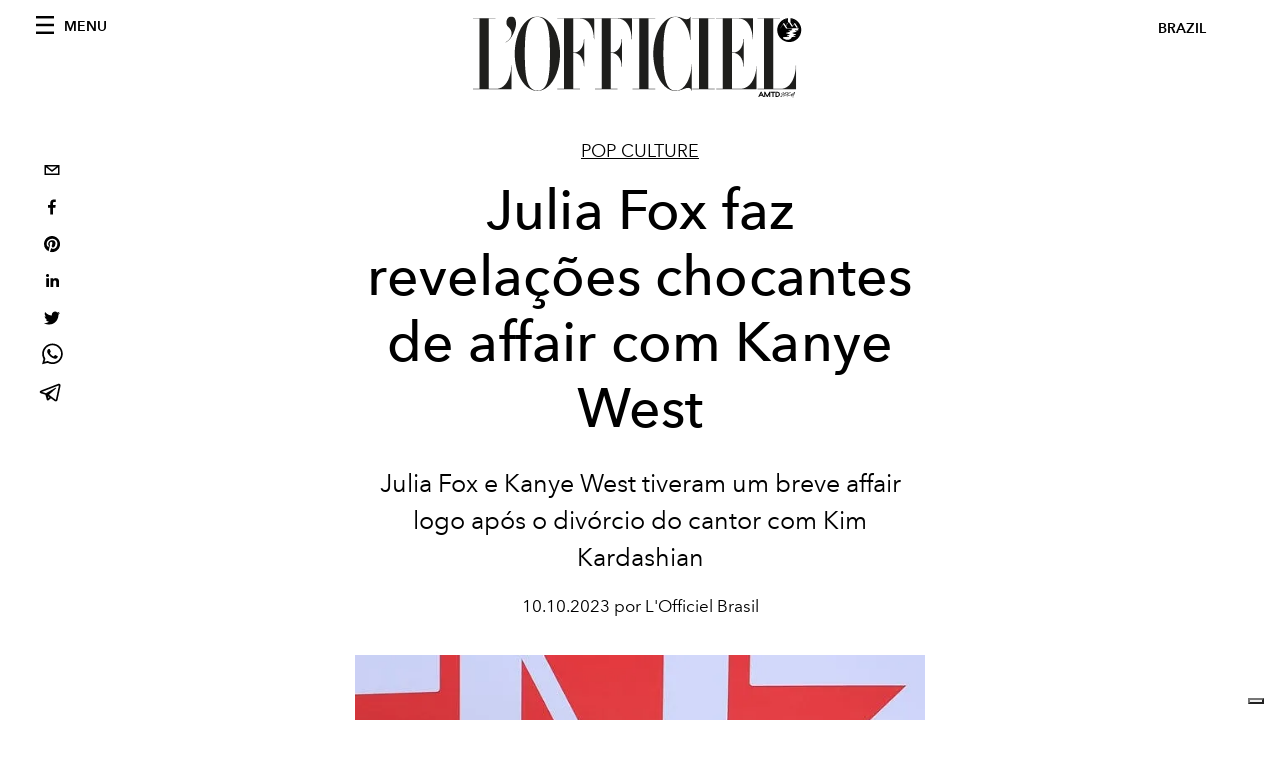

--- FILE ---
content_type: text/html; charset=utf-8
request_url: https://www.revistalofficiel.com.br/pop-culture/julia-fox-faz-revelacoes-chocantes-de-affair-com-kanye-west
body_size: 19045
content:
<!DOCTYPE html><html lang="pt"><head><meta charSet="utf-8"/><meta name="viewport" content="width=device-width"/><title>Julia Fox faz revelações perturbadoras de affair com Kanye West</title><meta property="og:title" content="Julia Fox faz revelações perturbadoras de affair com Kanye West"/><meta name="twitter:title" content="Julia Fox faz revelações perturbadoras de affair com Kanye West"/><meta name="description" content="Julia Fox e Kanye West tiveram um breve affair logo após o divórcio do cantor com Kim Kardashian"/><meta property="og:description" content="Julia Fox e Kanye West tiveram um breve affair logo após o divórcio do cantor com Kim Kardashian"/><meta name="twitter:description" content="Julia Fox e Kanye West tiveram um breve affair logo após o divórcio do cantor com Kim Kardashian"/><meta property="og:image" content="https://www.datocms-assets.com/46743/1696946594-kanye-west-julia-fox-getty.jpg?auto=format&amp;fit=max&amp;w=1200"/><meta property="og:image:width" content="1200"/><meta property="og:image:height" content="682"/><meta name="twitter:image" content="https://www.datocms-assets.com/46743/1696946594-kanye-west-julia-fox-getty.jpg?auto=format&amp;fit=max&amp;w=1200"/><meta property="og:locale" content="pt"/><meta property="og:type" content="article"/><meta property="og:site_name" content="L&#x27;Officiel Brasil"/><meta property="article:modified_time" content="2023-10-10T16:50:13Z"/><meta property="article:publisher" content="https://www.facebook.com/revistalofficielbrasil/"/><meta name="twitter:card" content="summary_large_image"/><meta name="twitter:site" content="@lofficielbrasil"/><meta name="robots" content="index,follow"/><meta name="googlebot" content="index,follow"/><meta property="og:url" content="https://www.revistalofficiel.com.br/pop-culture/julia-fox-faz-revelacoes-chocantes-de-affair-com-kanye-west"/><link rel="canonical" href="https://www.revistalofficiel.com.br/pop-culture/julia-fox-faz-revelacoes-chocantes-de-affair-com-kanye-west"/><script type="application/ld+json">{
    "@context": "https://schema.org",
    "@type": "Article",
    "mainEntityOfPage": {
      "@type": "WebPage",
      "@id": "https://www.revistalofficiel.com.br/pop-culture/julia-fox-faz-revelacoes-chocantes-de-affair-com-kanye-west"
    },
    "headline": "Julia Fox faz revelações perturbadoras de affair com Kanye West",
    "image": [
      "https://www.datocms-assets.com/46743/1696946591-kanye-west-julia-fox-getty1.jpg?auto=format%2Ccompress&cs=srgb"
     ],
    "datePublished": "2023-10-10T16:50:14.000Z",
    "dateModified": "2023-10-10T16:50:13.000Z",
    "author": {"@type": "Person","name": "L'Officiel Brasil"},
    "publisher": {
      "@type": "Organization",
      "name": "L&#39;Officiel",
      "logo": {
        "@type": "ImageObject",
        "url": "https://www.datocms-assets.com/39109/1615808428-logo-lofficiel-amtd.svg"
      }
    },
    "description": "Julia Fox e Kanye West tiveram um breve affair logo após o divórcio do cantor com Kim Kardashian"
  }</script><meta name="next-head-count" content="24"/><link rel="apple-touch-icon" sizes="57x57" href="/favicon/apple-icon-57x57.png"/><link rel="apple-touch-icon" sizes="60x60" href="/favicon/apple-icon-60x60.png"/><link rel="apple-touch-icon" sizes="72x72" href="/favicon/apple-icon-72x72.png"/><link rel="apple-touch-icon" sizes="76x76" href="/favicon/apple-icon-76x76.png"/><link rel="apple-touch-icon" sizes="114x114" href="/favicon/apple-icon-114x114.png"/><link rel="apple-touch-icon" sizes="120x120" href="/favicon/apple-icon-120x120.png"/><link rel="apple-touch-icon" sizes="144x144" href="/favicon/apple-icon-144x144.png"/><link rel="apple-touch-icon" sizes="152x152" href="/favicon/apple-icon-152x152.png"/><link rel="apple-touch-icon" sizes="180x180" href="/favicon/apple-icon-180x180.png"/><link rel="icon" type="image/png" sizes="192x192" href="/favicon/android-icon-192x192.png"/><link rel="icon" type="image/png" sizes="32x32" href="/favicon/favicon-32x32.png"/><link rel="icon" type="image/png" sizes="96x96" href="/favicon/favicon-96x96.png"/><link rel="icon" type="image/png" sizes="16x16" href="/favicon/favicon-16x16.png"/><link rel="manifest" href="/favicon/site.webmanifest"/><link rel="mask-icon" href="/favicon/safari-pinned-tab.svg" color="#5bbad5"/><meta name="msapplication-TileColor" content="#da532c"/><meta name="msapplication-TileImage" content="/favicon/ms-icon-144x144.png"/><meta name="theme-color" content="#ffffff"/><meta name="facebook-domain-verification" content="my8ldgnnrivbk4xufd1tnhnd5lkl0x"/><link rel="preload" href="/_next/static/css/dde85d4528e20ee4.css" as="style"/><link rel="stylesheet" href="/_next/static/css/dde85d4528e20ee4.css" data-n-g=""/><link rel="preload" href="/_next/static/css/92dccaead4ed6abf.css" as="style"/><link rel="stylesheet" href="/_next/static/css/92dccaead4ed6abf.css" data-n-p=""/><noscript data-n-css=""></noscript><script defer="" nomodule="" src="/_next/static/chunks/polyfills-c67a75d1b6f99dc8.js"></script><script src="//imasdk.googleapis.com/js/sdkloader/ima3.js" defer="" data-nscript="beforeInteractive"></script><script defer="" src="/_next/static/chunks/863.6fb17ccb081ce857.js"></script><script defer="" src="/_next/static/chunks/476.3f1e8085e2eea905.js"></script><script defer="" src="/_next/static/chunks/817.f0409e393399a3d0.js"></script><script defer="" src="/_next/static/chunks/240.43d38d29c613bdf8.js"></script><script src="/_next/static/chunks/webpack-a4ad6a4ab326c0f1.js" defer=""></script><script src="/_next/static/chunks/framework-d41e0a226a62b639.js" defer=""></script><script src="/_next/static/chunks/main-e2d3aacfa06d9b4b.js" defer=""></script><script src="/_next/static/chunks/pages/_app-f068beb435e861b0.js" defer=""></script><script src="/_next/static/chunks/611-4ab6d92441c00cdc.js" defer=""></script><script src="/_next/static/chunks/511-0c6a8d905e3d25eb.js" defer=""></script><script src="/_next/static/chunks/812-8ee18516722d855d.js" defer=""></script><script src="/_next/static/chunks/653-8a99b5cb0c476f65.js" defer=""></script><script src="/_next/static/chunks/161-bb12749c68e5f408.js" defer=""></script><script src="/_next/static/chunks/pages/%5Bcategory%5D/%5Bslug%5D-f7d7aec6bb803f48.js" defer=""></script><script src="/_next/static/1SJ7wixAJlH04e4t_7EMi/_buildManifest.js" defer=""></script><script src="/_next/static/1SJ7wixAJlH04e4t_7EMi/_ssgManifest.js" defer=""></script></head><body class="site-body body-main-channel"><noscript><iframe src="https://www.googletagmanager.com/ns.html?id=GTM-5MNMJLP" height="0" width="0" style="display:none;visibility:hidden"></iframe></noscript><div id="__next" data-reactroot=""><nav class="site-header"><div class="adv--topdesktop"><div class="_iub_cs_activate-inline adunitContainer"><div class="adBox"></div></div></div><div class="site-header__background"><progress class="site-header__progress" max="0" value="0"></progress><div class="wrap"><div class="site-header__content"><div class="site-header__left"><a class="site-header__nav-button"><i class="icon--hamburger"></i><span>Menu</span></a></div><a class="site-header__logo" title="L&#x27;Officiel brazil" href="/"><img alt="L&#x27;Officiel brazil" title="L&#x27;Officiel brazil" class="logo" src="/images/logo-lofficiel-amtd.svg" width="390" height="90"/><img alt="L&#x27;Officiel brazil" title="L&#x27;Officiel brazil" class="logo--rev" src="/images/logo-lofficiel-rev-amtd.svg" width="390" height="90"/></a><div class="site-header__right"><a class="site-header__tenants-button">brazil</a><a class="site-header__channels-button hidden--on-lap"><span class="text"><div class="hidden--on-lap">brazil</div></span></a></div></div></div></div></nav><nav class="aside-nav" id="main-nav"><div class="aside-nav__header"><a class="aside-nav__header__closer" title="Close navigation menu"><i class="icon--cross icon--large"></i></a></div><div class="aside-nav__content"><div class="space--bottom-2"><form action="/busca" class="form--with-inline-button"><div class="form__field"><input type="text" id="search-box-input" name="query" placeholder="Busca" required=""/><label for="search-box-input" class="input--hidden">Busca</label></div><button class="button--small button--compact" aria-label="Search button"><i class="icon--search"></i></button></form></div><div class="space--bottom-1"><h6 class="aside-nav__content__title">Categories</h6></div><ul class="aside-nav__content__list"><li class="aside-nav__content__list__item"><a class="aside-nav__content__list__link" aria-label="Link for the category moda" href="/categories/moda">Moda</a></li><li class="aside-nav__content__list__item"><a class="aside-nav__content__list__link" aria-label="Link for the category pop-culture" href="/categories/pop-culture">Pop culture</a></li><li class="aside-nav__content__list__item"><a class="aside-nav__content__list__link" aria-label="Link for the category cultura" href="/categories/cultura">Cultura</a></li><li class="aside-nav__content__list__item"><a class="aside-nav__content__list__link" aria-label="Link for the category fashion-week" href="/categories/fashion-week">Fashion Week</a></li><li class="aside-nav__content__list__item"><a class="aside-nav__content__list__link" aria-label="Link for the category beleza" href="/categories/beleza">Beleza</a></li><li class="aside-nav__content__list__item"><a class="aside-nav__content__list__link" aria-label="Link for the category joias" href="/categories/joias">Joias</a></li><li class="aside-nav__content__list__item"><a class="aside-nav__content__list__link" aria-label="Link for the category wellness" href="/categories/wellness">Wellness</a></li><li class="aside-nav__content__list__item"><a class="aside-nav__content__list__link" aria-label="Link for the category hommes" href="/categories/hommes">Hommes</a></li><li class="aside-nav__content__list__item"><a class="aside-nav__content__list__link" aria-label="Link for the category viagem" href="/categories/viagem">Viagem</a></li><li class="aside-nav__content__list__item"><a class="aside-nav__content__list__link" aria-label="Link for the category pet" href="/categories/pet">Pet</a></li><li class="aside-nav__content__list__item"><a class="aside-nav__content__list__link" aria-label="Link for the category maison" href="/categories/maison">Maison</a></li><li class="aside-nav__content__list__item"><a class="aside-nav__content__list__link" aria-label="Link for the category gastronomia" href="/categories/gastronomia">Gastronomia</a></li><li class="aside-nav__content__list__item"><a class="aside-nav__content__list__link" aria-label="Link for the category arte" href="/categories/arte">Arte</a></li><li class="aside-nav__content__list__item"><a class="aside-nav__content__list__link" aria-label="Link for the category videos" href="/categories/videos">Videos</a></li><li class="aside-nav__content__list__item"><a class="aside-nav__content__list__link" aria-label="Link for the category guia-de-natal" href="/categories/guia-de-natal">Guia de Natal</a></li><li class="aside-nav__content__list__item"><a class="aside-nav__content__list__link" aria-label="Link for the category noite" href="/categories/noite">Noite</a></li><li class="aside-nav__content__list__item"><a class="aside-nav__content__list__link" aria-label="Link for the category save-the-date" href="/categories/save-the-date">Save The Date</a></li><li class="aside-nav__content__list__item"><a href="https://www.lofficielcoffee.com" target="_blank" rel="noopener noreferrer" class="aside-nav__content__list__link" aria-label="L&#x27;Officiel Coffee">L&#x27;Officiel Coffee</a></li></ul></div><div class="aside-nav__footer"><div class="space--bottom-2"><div class="aside-nav__footer__logo"><span style="box-sizing:border-box;display:inline-block;overflow:hidden;width:initial;height:initial;background:none;opacity:1;border:0;margin:0;padding:0;position:relative;max-width:100%"><span style="box-sizing:border-box;display:block;width:initial;height:initial;background:none;opacity:1;border:0;margin:0;padding:0;max-width:100%"><img style="display:block;max-width:100%;width:initial;height:initial;background:none;opacity:1;border:0;margin:0;padding:0" alt="" aria-hidden="true" src="data:image/svg+xml,%3csvg%20xmlns=%27http://www.w3.org/2000/svg%27%20version=%271.1%27%20width=%27150%27%20height=%2734%27/%3e"/></span><img alt="L&#x27;Officiel brazil" title="L&#x27;Officiel brazil" src="[data-uri]" decoding="async" data-nimg="intrinsic" style="position:absolute;top:0;left:0;bottom:0;right:0;box-sizing:border-box;padding:0;border:none;margin:auto;display:block;width:0;height:0;min-width:100%;max-width:100%;min-height:100%;max-height:100%"/><noscript><img alt="L&#x27;Officiel brazil" title="L&#x27;Officiel brazil" srcSet="/images/logo-lofficiel-rev-amtd.svg 1x, /images/logo-lofficiel-rev-amtd.svg 2x" src="/images/logo-lofficiel-rev-amtd.svg" decoding="async" data-nimg="intrinsic" style="position:absolute;top:0;left:0;bottom:0;right:0;box-sizing:border-box;padding:0;border:none;margin:auto;display:block;width:0;height:0;min-width:100%;max-width:100%;min-height:100%;max-height:100%" loading="lazy"/></noscript></span></div></div><div class="space--bottom-1"><h6 class="aside-nav__footer__title"><a class="aside-nav__footer__title" href="/issues">Buy the Issue</a></h6><h6 class="aside-nav__footer__title space--bottom-2"><a class="aside-nav__footer__title" href="/contatos">Contatos</a></h6><h6 class="aside-nav__footer__title">Follow us</h6><ul class="aside-nav__footer__inline-list"><li class="aside-nav__footer__inline-list__item"><a href="https://www.twitter.com/lofficielbrasil" target="_blank" rel="noopener noreferrer" class="aside-nav__footer__inline-list__link" aria-label="Link for social handle twitter"><span>twitter</span><i class="icon--twitter"></i></a></li><li class="aside-nav__footer__inline-list__item"><a href="https://www.facebook.com/revistalofficielbrasil/" target="_blank" rel="noopener noreferrer" class="aside-nav__footer__inline-list__link" aria-label="Link for social handle facebook"><span>facebook</span><i class="icon--facebook"></i></a></li><li class="aside-nav__footer__inline-list__item"><a href="https://www.instagram.com/lofficielbrasil/" target="_blank" rel="noopener noreferrer" class="aside-nav__footer__inline-list__link" aria-label="Link for social handle instagram"><span>instagram</span><i class="icon--instagram"></i></a></li></ul></div></div></nav><nav class="aside-nav aside-nav--right aside-nav--rev" id="tenants-nav"><div class="aside-nav__header"><a class="aside-nav__header__closer" title="Close navigation menu"><i class="icon--cross icon--large"></i></a></div><div class="aside-nav__content"><ul class="aside-nav__content__list"><li class="aside-nav__content__list__item"><a class="aside-nav__content__list__link" href="https://www.lofficiel.com.ar" target="_blank" rel="noopener noreferrer">argentina</a></li><li class="aside-nav__content__list__item"><a class="aside-nav__content__list__link" href="https://lofficielbaltic.com" target="_blank" rel="noopener noreferrer">baltic</a></li><li class="aside-nav__content__list__item"><a class="aside-nav__content__list__link" href="https://www.lofficiel.be" target="_blank" rel="noopener noreferrer">belgium</a></li><li class="aside-nav__content__list__item"><a class="aside-nav__content__list__link" href="https://www.revistalofficiel.com.br" target="_blank" rel="noopener noreferrer">brazil</a></li><li class="aside-nav__content__list__item"><a class="aside-nav__content__list__link" href="https://www.lofficiel-canada.com" target="_blank" rel="noopener noreferrer">canada</a></li><li class="aside-nav__content__list__item"><a class="aside-nav__content__list__link" href="https://www.lofficielchile.com" target="_blank" rel="noopener noreferrer">chile</a></li><li class="aside-nav__content__list__item"><a class="aside-nav__content__list__link" href="https://www.lofficiel.com" target="_blank" rel="noopener noreferrer">france</a></li><li class="aside-nav__content__list__item"><a class="aside-nav__content__list__link" href="https://www.lofficielhk.com" target="_blank" rel="noopener noreferrer">hong kong sar</a></li><li class="aside-nav__content__list__item"><a class="aside-nav__content__list__link" href="https://www.lofficielibiza.com" target="_blank" rel="noopener noreferrer">ibiza</a></li><li class="aside-nav__content__list__item"><a class="aside-nav__content__list__link" href="https://www.lofficielitalia.com" target="_blank" rel="noopener noreferrer">italy</a></li><li class="aside-nav__content__list__item"><a class="aside-nav__content__list__link" href="https://www.lofficieljapan.com" target="_blank" rel="noopener noreferrer">japan</a></li><li class="aside-nav__content__list__item"><a class="aside-nav__content__list__link" href="https://www.lofficielkorea.com" target="_blank" rel="noopener noreferrer">korea</a></li><li class="aside-nav__content__list__item"><a class="aside-nav__content__list__link" href="https://lofficielbaltic.com/lv" target="_blank" rel="noopener noreferrer">latvia</a></li><li class="aside-nav__content__list__item"><a class="aside-nav__content__list__link" href="https://www.lofficielmalaysia.com" target="_blank" rel="noopener noreferrer">malaysia</a></li><li class="aside-nav__content__list__item"><a class="aside-nav__content__list__link" href="https://www.hommesmalaysia.com" target="_blank" rel="noopener noreferrer">malaysia hommes</a></li><li class="aside-nav__content__list__item"><a class="aside-nav__content__list__link" href="https://www.lofficielmexico.com" target="_blank" rel="noopener noreferrer">mexico</a></li><li class="aside-nav__content__list__item"><a class="aside-nav__content__list__link" href="https://www.lofficielmonaco.com/" target="_blank" rel="noopener noreferrer">monaco</a></li><li class="aside-nav__content__list__item"><a class="aside-nav__content__list__link" href="https://www.lofficielph.com" target="_blank" rel="noopener noreferrer">philippines</a></li><li class="aside-nav__content__list__item"><a class="aside-nav__content__list__link" href="https://www.lofficiel.com/categories/french-riviera" target="_blank" rel="noopener noreferrer">riviera</a></li><li class="aside-nav__content__list__item"><a class="aside-nav__content__list__link" href="https://www.lofficielsingapore.com" target="_blank" rel="noopener noreferrer">singapore</a></li><li class="aside-nav__content__list__item"><a class="aside-nav__content__list__link" href="https://www.hommessingapore.com" target="_blank" rel="noopener noreferrer">singapore hommes</a></li><li class="aside-nav__content__list__item"><a class="aside-nav__content__list__link" href="https://www.lofficielstbarth.com" target="_blank" rel="noopener noreferrer">st. barth</a></li><li class="aside-nav__content__list__item"><a class="aside-nav__content__list__link" href="https://www.lofficiel.es" target="_blank" rel="noopener noreferrer">spain</a></li><li class="aside-nav__content__list__item"><a class="aside-nav__content__list__link" href="https://www.lofficiel.ch" target="_blank" rel="noopener noreferrer">switzerland</a></li><li class="aside-nav__content__list__item"><a class="aside-nav__content__list__link" href="https://www.lofficiel.com.tr" target="_blank" rel="noopener noreferrer">turkey</a></li><li class="aside-nav__content__list__item"><a class="aside-nav__content__list__link" href="https://www.lofficiel.co.uk" target="_blank" rel="noopener noreferrer">uk</a></li><li class="aside-nav__content__list__item"><a class="aside-nav__content__list__link" href="https://www.lofficielusa.com" target="_blank" rel="noopener noreferrer">usa</a></li><li class="aside-nav__content__list__item"><a class="aside-nav__content__list__link" href="https://www.lofficielvietnam.com/" target="_blank" rel="noopener noreferrer">vietnam</a></li></ul></div></nav><main class="site-content"><div class="wrap--on-fullhd"><div class="site-background"><div class="wrap--full"><div class="site-content__spacer"><article class="article-layout"><aside class="article-layout__left"><div class="article-layout__toolbar"><div class="article-layout__toolbar__item"><div class="social-share-button"><button aria-label="email" class="react-share__ShareButton" style="background-color:transparent;border:none;padding:0;font:inherit;color:inherit;cursor:pointer"><svg viewBox="0 0 64 64" width="32" height="32"><rect width="64" height="64" rx="0" ry="0" fill="#7f7f7f" style="fill:white"></rect><path d="M17,22v20h30V22H17z M41.1,25L32,32.1L22.9,25H41.1z M20,39V26.6l12,9.3l12-9.3V39H20z" fill="black"></path></svg></button><button aria-label="facebook" class="react-share__ShareButton" style="background-color:transparent;border:none;padding:0;font:inherit;color:inherit;cursor:pointer"><svg viewBox="0 0 64 64" width="32" height="32"><rect width="64" height="64" rx="0" ry="0" fill="#3b5998" style="fill:white"></rect><path d="M34.1,47V33.3h4.6l0.7-5.3h-5.3v-3.4c0-1.5,0.4-2.6,2.6-2.6l2.8,0v-4.8c-0.5-0.1-2.2-0.2-4.1-0.2 c-4.1,0-6.9,2.5-6.9,7V28H24v5.3h4.6V47H34.1z" fill="black"></path></svg></button><button aria-label="pinterest" class="react-share__ShareButton" style="background-color:transparent;border:none;padding:0;font:inherit;color:inherit;cursor:pointer"><svg viewBox="0 0 64 64" width="32" height="32"><rect width="64" height="64" rx="0" ry="0" fill="#cb2128" style="fill:white"></rect><path d="M32,16c-8.8,0-16,7.2-16,16c0,6.6,3.9,12.2,9.6,14.7c0-1.1,0-2.5,0.3-3.7 c0.3-1.3,2.1-8.7,2.1-8.7s-0.5-1-0.5-2.5c0-2.4,1.4-4.1,3.1-4.1c1.5,0,2.2,1.1,2.2,2.4c0,1.5-0.9,3.7-1.4,5.7 c-0.4,1.7,0.9,3.1,2.5,3.1c3,0,5.1-3.9,5.1-8.5c0-3.5-2.4-6.1-6.7-6.1c-4.9,0-7.9,3.6-7.9,7.7c0,1.4,0.4,2.4,1.1,3.1 c0.3,0.3,0.3,0.5,0.2,0.9c-0.1,0.3-0.3,1-0.3,1.3c-0.1,0.4-0.4,0.6-0.8,0.4c-2.2-0.9-3.3-3.4-3.3-6.1c0-4.5,3.8-10,11.4-10 c6.1,0,10.1,4.4,10.1,9.2c0,6.3-3.5,11-8.6,11c-1.7,0-3.4-0.9-3.9-2c0,0-0.9,3.7-1.1,4.4c-0.3,1.2-1,2.5-1.6,3.4 c1.4,0.4,3,0.7,4.5,0.7c8.8,0,16-7.2,16-16C48,23.2,40.8,16,32,16z" fill="black"></path></svg></button><button aria-label="linkedin" class="react-share__ShareButton" style="background-color:transparent;border:none;padding:0;font:inherit;color:inherit;cursor:pointer"><svg viewBox="0 0 64 64" width="32" height="32"><rect width="64" height="64" rx="0" ry="0" fill="#007fb1" style="fill:white"></rect><path d="M20.4,44h5.4V26.6h-5.4V44z M23.1,18c-1.7,0-3.1,1.4-3.1,3.1c0,1.7,1.4,3.1,3.1,3.1 c1.7,0,3.1-1.4,3.1-3.1C26.2,19.4,24.8,18,23.1,18z M39.5,26.2c-2.6,0-4.4,1.4-5.1,2.8h-0.1v-2.4h-5.2V44h5.4v-8.6 c0-2.3,0.4-4.5,3.2-4.5c2.8,0,2.8,2.6,2.8,4.6V44H46v-9.5C46,29.8,45,26.2,39.5,26.2z" fill="black"></path></svg></button><button aria-label="twitter" class="react-share__ShareButton" style="background-color:transparent;border:none;padding:0;font:inherit;color:inherit;cursor:pointer"><svg viewBox="0 0 64 64" width="32" height="32"><rect width="64" height="64" rx="0" ry="0" fill="#00aced" style="fill:white"></rect><path d="M48,22.1c-1.2,0.5-2.4,0.9-3.8,1c1.4-0.8,2.4-2.1,2.9-3.6c-1.3,0.8-2.7,1.3-4.2,1.6 C41.7,19.8,40,19,38.2,19c-3.6,0-6.6,2.9-6.6,6.6c0,0.5,0.1,1,0.2,1.5c-5.5-0.3-10.3-2.9-13.5-6.9c-0.6,1-0.9,2.1-0.9,3.3 c0,2.3,1.2,4.3,2.9,5.5c-1.1,0-2.1-0.3-3-0.8c0,0,0,0.1,0,0.1c0,3.2,2.3,5.8,5.3,6.4c-0.6,0.1-1.1,0.2-1.7,0.2c-0.4,0-0.8,0-1.2-0.1 c0.8,2.6,3.3,4.5,6.1,4.6c-2.2,1.8-5.1,2.8-8.2,2.8c-0.5,0-1.1,0-1.6-0.1c2.9,1.9,6.4,2.9,10.1,2.9c12.1,0,18.7-10,18.7-18.7 c0-0.3,0-0.6,0-0.8C46,24.5,47.1,23.4,48,22.1z" fill="black"></path></svg></button><button aria-label="whatsapp" class="react-share__ShareButton" style="background-color:transparent;border:none;padding:0;font:inherit;color:inherit;cursor:pointer"><svg viewBox="0 0 64 64" width="32" height="32"><rect width="64" height="64" rx="0" ry="0" fill="#25D366" style="fill:white"></rect><path d="m42.32286,33.93287c-0.5178,-0.2589 -3.04726,-1.49644 -3.52105,-1.66732c-0.4712,-0.17346 -0.81554,-0.2589 -1.15987,0.2589c-0.34175,0.51004 -1.33075,1.66474 -1.63108,2.00648c-0.30032,0.33658 -0.60064,0.36247 -1.11327,0.12945c-0.5178,-0.2589 -2.17994,-0.80259 -4.14759,-2.56312c-1.53269,-1.37217 -2.56312,-3.05503 -2.86603,-3.57283c-0.30033,-0.5178 -0.03366,-0.80259 0.22524,-1.06149c0.23301,-0.23301 0.5178,-0.59547 0.7767,-0.90616c0.25372,-0.31068 0.33657,-0.5178 0.51262,-0.85437c0.17088,-0.36246 0.08544,-0.64725 -0.04402,-0.90615c-0.12945,-0.2589 -1.15987,-2.79613 -1.58964,-3.80584c-0.41424,-1.00971 -0.84142,-0.88027 -1.15987,-0.88027c-0.29773,-0.02588 -0.64208,-0.02588 -0.98382,-0.02588c-0.34693,0 -0.90616,0.12945 -1.37736,0.62136c-0.4712,0.5178 -1.80194,1.76053 -1.80194,4.27186c0,2.51134 1.84596,4.945 2.10227,5.30747c0.2589,0.33657 3.63497,5.51458 8.80262,7.74113c1.23237,0.5178 2.1903,0.82848 2.94111,1.08738c1.23237,0.38836 2.35599,0.33657 3.24402,0.20712c0.99159,-0.15534 3.04985,-1.24272 3.47963,-2.45956c0.44013,-1.21683 0.44013,-2.22654 0.31068,-2.45955c-0.12945,-0.23301 -0.46601,-0.36247 -0.98382,-0.59548m-9.40068,12.84407l-0.02589,0c-3.05503,0 -6.08417,-0.82849 -8.72495,-2.38189l-0.62136,-0.37023l-6.47252,1.68286l1.73463,-6.29129l-0.41424,-0.64725c-1.70875,-2.71846 -2.6149,-5.85116 -2.6149,-9.07706c0,-9.39809 7.68934,-17.06155 17.15993,-17.06155c4.58253,0 8.88029,1.78642 12.11655,5.02268c3.23625,3.21036 5.02267,7.50812 5.02267,12.06476c-0.0078,9.3981 -7.69712,17.06155 -17.14699,17.06155m14.58906,-31.58846c-3.93529,-3.80584 -9.1133,-5.95471 -14.62789,-5.95471c-11.36055,0 -20.60848,9.2065 -20.61625,20.52564c0,3.61684 0.94757,7.14565 2.75211,10.26282l-2.92557,10.63564l10.93337,-2.85309c3.0136,1.63108 6.4052,2.4958 9.85634,2.49839l0.01037,0c11.36574,0 20.61884,-9.2091 20.62403,-20.53082c0,-5.48093 -2.14111,-10.64081 -6.03239,-14.51915" fill="black"></path></svg></button><button aria-label="telegram" class="react-share__ShareButton" style="background-color:transparent;border:none;padding:0;font:inherit;color:inherit;cursor:pointer"><svg viewBox="0 0 64 64" width="32" height="32"><rect width="64" height="64" rx="0" ry="0" fill="#37aee2" style="fill:white"></rect><path d="m45.90873,15.44335c-0.6901,-0.0281 -1.37668,0.14048 -1.96142,0.41265c-0.84989,0.32661 -8.63939,3.33986 -16.5237,6.39174c-3.9685,1.53296 -7.93349,3.06593 -10.98537,4.24067c-3.05012,1.1765 -5.34694,2.05098 -5.4681,2.09312c-0.80775,0.28096 -1.89996,0.63566 -2.82712,1.72788c-0.23354,0.27218 -0.46884,0.62161 -0.58825,1.10275c-0.11941,0.48114 -0.06673,1.09222 0.16682,1.5716c0.46533,0.96052 1.25376,1.35737 2.18443,1.71383c3.09051,0.99037 6.28638,1.93508 8.93263,2.8236c0.97632,3.44171 1.91401,6.89571 2.84116,10.34268c0.30554,0.69185 0.97105,0.94823 1.65764,0.95525l-0.00351,0.03512c0,0 0.53908,0.05268 1.06412,-0.07375c0.52679,-0.12292 1.18879,-0.42846 1.79109,-0.99212c0.662,-0.62161 2.45836,-2.38812 3.47683,-3.38552l7.6736,5.66477l0.06146,0.03512c0,0 0.84989,0.59703 2.09312,0.68132c0.62161,0.04214 1.4399,-0.07726 2.14229,-0.59176c0.70766,-0.51626 1.1765,-1.34683 1.396,-2.29506c0.65673,-2.86224 5.00979,-23.57745 5.75257,-27.00686l-0.02107,0.08077c0.51977,-1.93157 0.32837,-3.70159 -0.87096,-4.74991c-0.60054,-0.52152 -1.2924,-0.7498 -1.98425,-0.77965l0,0.00176zm-0.2072,3.29069c0.04741,0.0439 0.0439,0.0439 0.00351,0.04741c-0.01229,-0.00351 0.14048,0.2072 -0.15804,1.32576l-0.01229,0.04214l-0.00878,0.03863c-0.75858,3.50668 -5.15554,24.40802 -5.74203,26.96472c-0.08077,0.34417 -0.11414,0.31959 -0.09482,0.29852c-0.1756,-0.02634 -0.50045,-0.16506 -0.52679,-0.1756l-13.13468,-9.70175c4.4988,-4.33199 9.09945,-8.25307 13.744,-12.43229c0.8218,-0.41265 0.68483,-1.68573 -0.29852,-1.70681c-1.04305,0.24584 -1.92279,0.99564 -2.8798,1.47502c-5.49971,3.2626 -11.11882,6.13186 -16.55882,9.49279c-2.792,-0.97105 -5.57873,-1.77704 -8.15298,-2.57601c2.2336,-0.89555 4.00889,-1.55579 5.75608,-2.23009c3.05188,-1.1765 7.01687,-2.7042 10.98537,-4.24067c7.94051,-3.06944 15.92667,-6.16346 16.62028,-6.43037l0.05619,-0.02283l0.05268,-0.02283c0.19316,-0.0878 0.30378,-0.09658 0.35471,-0.10009c0,0 -0.01756,-0.05795 -0.00351,-0.04566l-0.00176,0zm-20.91715,22.0638l2.16687,1.60145c-0.93418,0.91311 -1.81743,1.77353 -2.45485,2.38812l0.28798,-3.98957" fill="black"></path></svg></button></div></div></div><div class="adv--left-sidebar"><div class="_iub_cs_activate-inline adunitContainer"><div class="adBox"></div></div></div></aside><section class="article-layout__main"><div class="space--bottom-3"><header class="hero--center"><div class="hero__body"><a class="hero__pretitle" title="Pop culture" href="/categories/pop-culture">Pop culture</a><h1 class="hero__title">Julia Fox faz revelações chocantes de affair com Kanye West</h1><div class="hero__text"><p>Julia Fox e Kanye West tiveram um breve affair logo após o divórcio do cantor com Kim Kardashian</p></div><div class="hero__footer">10.10.2023 por L&#x27;Officiel Brasil</div><div class="hero__toolbar"><div class="hero__toolbar__item"><div class="social-share-button"><button aria-label="email" class="react-share__ShareButton" style="background-color:transparent;border:none;padding:0;font:inherit;color:inherit;cursor:pointer"><svg viewBox="0 0 64 64" width="32" height="32"><rect width="64" height="64" rx="0" ry="0" fill="#7f7f7f" style="fill:white"></rect><path d="M17,22v20h30V22H17z M41.1,25L32,32.1L22.9,25H41.1z M20,39V26.6l12,9.3l12-9.3V39H20z" fill="black"></path></svg></button><button aria-label="facebook" class="react-share__ShareButton" style="background-color:transparent;border:none;padding:0;font:inherit;color:inherit;cursor:pointer"><svg viewBox="0 0 64 64" width="32" height="32"><rect width="64" height="64" rx="0" ry="0" fill="#3b5998" style="fill:white"></rect><path d="M34.1,47V33.3h4.6l0.7-5.3h-5.3v-3.4c0-1.5,0.4-2.6,2.6-2.6l2.8,0v-4.8c-0.5-0.1-2.2-0.2-4.1-0.2 c-4.1,0-6.9,2.5-6.9,7V28H24v5.3h4.6V47H34.1z" fill="black"></path></svg></button><button aria-label="pinterest" class="react-share__ShareButton" style="background-color:transparent;border:none;padding:0;font:inherit;color:inherit;cursor:pointer"><svg viewBox="0 0 64 64" width="32" height="32"><rect width="64" height="64" rx="0" ry="0" fill="#cb2128" style="fill:white"></rect><path d="M32,16c-8.8,0-16,7.2-16,16c0,6.6,3.9,12.2,9.6,14.7c0-1.1,0-2.5,0.3-3.7 c0.3-1.3,2.1-8.7,2.1-8.7s-0.5-1-0.5-2.5c0-2.4,1.4-4.1,3.1-4.1c1.5,0,2.2,1.1,2.2,2.4c0,1.5-0.9,3.7-1.4,5.7 c-0.4,1.7,0.9,3.1,2.5,3.1c3,0,5.1-3.9,5.1-8.5c0-3.5-2.4-6.1-6.7-6.1c-4.9,0-7.9,3.6-7.9,7.7c0,1.4,0.4,2.4,1.1,3.1 c0.3,0.3,0.3,0.5,0.2,0.9c-0.1,0.3-0.3,1-0.3,1.3c-0.1,0.4-0.4,0.6-0.8,0.4c-2.2-0.9-3.3-3.4-3.3-6.1c0-4.5,3.8-10,11.4-10 c6.1,0,10.1,4.4,10.1,9.2c0,6.3-3.5,11-8.6,11c-1.7,0-3.4-0.9-3.9-2c0,0-0.9,3.7-1.1,4.4c-0.3,1.2-1,2.5-1.6,3.4 c1.4,0.4,3,0.7,4.5,0.7c8.8,0,16-7.2,16-16C48,23.2,40.8,16,32,16z" fill="black"></path></svg></button><button aria-label="linkedin" class="react-share__ShareButton" style="background-color:transparent;border:none;padding:0;font:inherit;color:inherit;cursor:pointer"><svg viewBox="0 0 64 64" width="32" height="32"><rect width="64" height="64" rx="0" ry="0" fill="#007fb1" style="fill:white"></rect><path d="M20.4,44h5.4V26.6h-5.4V44z M23.1,18c-1.7,0-3.1,1.4-3.1,3.1c0,1.7,1.4,3.1,3.1,3.1 c1.7,0,3.1-1.4,3.1-3.1C26.2,19.4,24.8,18,23.1,18z M39.5,26.2c-2.6,0-4.4,1.4-5.1,2.8h-0.1v-2.4h-5.2V44h5.4v-8.6 c0-2.3,0.4-4.5,3.2-4.5c2.8,0,2.8,2.6,2.8,4.6V44H46v-9.5C46,29.8,45,26.2,39.5,26.2z" fill="black"></path></svg></button><button aria-label="twitter" class="react-share__ShareButton" style="background-color:transparent;border:none;padding:0;font:inherit;color:inherit;cursor:pointer"><svg viewBox="0 0 64 64" width="32" height="32"><rect width="64" height="64" rx="0" ry="0" fill="#00aced" style="fill:white"></rect><path d="M48,22.1c-1.2,0.5-2.4,0.9-3.8,1c1.4-0.8,2.4-2.1,2.9-3.6c-1.3,0.8-2.7,1.3-4.2,1.6 C41.7,19.8,40,19,38.2,19c-3.6,0-6.6,2.9-6.6,6.6c0,0.5,0.1,1,0.2,1.5c-5.5-0.3-10.3-2.9-13.5-6.9c-0.6,1-0.9,2.1-0.9,3.3 c0,2.3,1.2,4.3,2.9,5.5c-1.1,0-2.1-0.3-3-0.8c0,0,0,0.1,0,0.1c0,3.2,2.3,5.8,5.3,6.4c-0.6,0.1-1.1,0.2-1.7,0.2c-0.4,0-0.8,0-1.2-0.1 c0.8,2.6,3.3,4.5,6.1,4.6c-2.2,1.8-5.1,2.8-8.2,2.8c-0.5,0-1.1,0-1.6-0.1c2.9,1.9,6.4,2.9,10.1,2.9c12.1,0,18.7-10,18.7-18.7 c0-0.3,0-0.6,0-0.8C46,24.5,47.1,23.4,48,22.1z" fill="black"></path></svg></button><button aria-label="whatsapp" class="react-share__ShareButton" style="background-color:transparent;border:none;padding:0;font:inherit;color:inherit;cursor:pointer"><svg viewBox="0 0 64 64" width="32" height="32"><rect width="64" height="64" rx="0" ry="0" fill="#25D366" style="fill:white"></rect><path d="m42.32286,33.93287c-0.5178,-0.2589 -3.04726,-1.49644 -3.52105,-1.66732c-0.4712,-0.17346 -0.81554,-0.2589 -1.15987,0.2589c-0.34175,0.51004 -1.33075,1.66474 -1.63108,2.00648c-0.30032,0.33658 -0.60064,0.36247 -1.11327,0.12945c-0.5178,-0.2589 -2.17994,-0.80259 -4.14759,-2.56312c-1.53269,-1.37217 -2.56312,-3.05503 -2.86603,-3.57283c-0.30033,-0.5178 -0.03366,-0.80259 0.22524,-1.06149c0.23301,-0.23301 0.5178,-0.59547 0.7767,-0.90616c0.25372,-0.31068 0.33657,-0.5178 0.51262,-0.85437c0.17088,-0.36246 0.08544,-0.64725 -0.04402,-0.90615c-0.12945,-0.2589 -1.15987,-2.79613 -1.58964,-3.80584c-0.41424,-1.00971 -0.84142,-0.88027 -1.15987,-0.88027c-0.29773,-0.02588 -0.64208,-0.02588 -0.98382,-0.02588c-0.34693,0 -0.90616,0.12945 -1.37736,0.62136c-0.4712,0.5178 -1.80194,1.76053 -1.80194,4.27186c0,2.51134 1.84596,4.945 2.10227,5.30747c0.2589,0.33657 3.63497,5.51458 8.80262,7.74113c1.23237,0.5178 2.1903,0.82848 2.94111,1.08738c1.23237,0.38836 2.35599,0.33657 3.24402,0.20712c0.99159,-0.15534 3.04985,-1.24272 3.47963,-2.45956c0.44013,-1.21683 0.44013,-2.22654 0.31068,-2.45955c-0.12945,-0.23301 -0.46601,-0.36247 -0.98382,-0.59548m-9.40068,12.84407l-0.02589,0c-3.05503,0 -6.08417,-0.82849 -8.72495,-2.38189l-0.62136,-0.37023l-6.47252,1.68286l1.73463,-6.29129l-0.41424,-0.64725c-1.70875,-2.71846 -2.6149,-5.85116 -2.6149,-9.07706c0,-9.39809 7.68934,-17.06155 17.15993,-17.06155c4.58253,0 8.88029,1.78642 12.11655,5.02268c3.23625,3.21036 5.02267,7.50812 5.02267,12.06476c-0.0078,9.3981 -7.69712,17.06155 -17.14699,17.06155m14.58906,-31.58846c-3.93529,-3.80584 -9.1133,-5.95471 -14.62789,-5.95471c-11.36055,0 -20.60848,9.2065 -20.61625,20.52564c0,3.61684 0.94757,7.14565 2.75211,10.26282l-2.92557,10.63564l10.93337,-2.85309c3.0136,1.63108 6.4052,2.4958 9.85634,2.49839l0.01037,0c11.36574,0 20.61884,-9.2091 20.62403,-20.53082c0,-5.48093 -2.14111,-10.64081 -6.03239,-14.51915" fill="black"></path></svg></button><button aria-label="telegram" class="react-share__ShareButton" style="background-color:transparent;border:none;padding:0;font:inherit;color:inherit;cursor:pointer"><svg viewBox="0 0 64 64" width="32" height="32"><rect width="64" height="64" rx="0" ry="0" fill="#37aee2" style="fill:white"></rect><path d="m45.90873,15.44335c-0.6901,-0.0281 -1.37668,0.14048 -1.96142,0.41265c-0.84989,0.32661 -8.63939,3.33986 -16.5237,6.39174c-3.9685,1.53296 -7.93349,3.06593 -10.98537,4.24067c-3.05012,1.1765 -5.34694,2.05098 -5.4681,2.09312c-0.80775,0.28096 -1.89996,0.63566 -2.82712,1.72788c-0.23354,0.27218 -0.46884,0.62161 -0.58825,1.10275c-0.11941,0.48114 -0.06673,1.09222 0.16682,1.5716c0.46533,0.96052 1.25376,1.35737 2.18443,1.71383c3.09051,0.99037 6.28638,1.93508 8.93263,2.8236c0.97632,3.44171 1.91401,6.89571 2.84116,10.34268c0.30554,0.69185 0.97105,0.94823 1.65764,0.95525l-0.00351,0.03512c0,0 0.53908,0.05268 1.06412,-0.07375c0.52679,-0.12292 1.18879,-0.42846 1.79109,-0.99212c0.662,-0.62161 2.45836,-2.38812 3.47683,-3.38552l7.6736,5.66477l0.06146,0.03512c0,0 0.84989,0.59703 2.09312,0.68132c0.62161,0.04214 1.4399,-0.07726 2.14229,-0.59176c0.70766,-0.51626 1.1765,-1.34683 1.396,-2.29506c0.65673,-2.86224 5.00979,-23.57745 5.75257,-27.00686l-0.02107,0.08077c0.51977,-1.93157 0.32837,-3.70159 -0.87096,-4.74991c-0.60054,-0.52152 -1.2924,-0.7498 -1.98425,-0.77965l0,0.00176zm-0.2072,3.29069c0.04741,0.0439 0.0439,0.0439 0.00351,0.04741c-0.01229,-0.00351 0.14048,0.2072 -0.15804,1.32576l-0.01229,0.04214l-0.00878,0.03863c-0.75858,3.50668 -5.15554,24.40802 -5.74203,26.96472c-0.08077,0.34417 -0.11414,0.31959 -0.09482,0.29852c-0.1756,-0.02634 -0.50045,-0.16506 -0.52679,-0.1756l-13.13468,-9.70175c4.4988,-4.33199 9.09945,-8.25307 13.744,-12.43229c0.8218,-0.41265 0.68483,-1.68573 -0.29852,-1.70681c-1.04305,0.24584 -1.92279,0.99564 -2.8798,1.47502c-5.49971,3.2626 -11.11882,6.13186 -16.55882,9.49279c-2.792,-0.97105 -5.57873,-1.77704 -8.15298,-2.57601c2.2336,-0.89555 4.00889,-1.55579 5.75608,-2.23009c3.05188,-1.1765 7.01687,-2.7042 10.98537,-4.24067c7.94051,-3.06944 15.92667,-6.16346 16.62028,-6.43037l0.05619,-0.02283l0.05268,-0.02283c0.19316,-0.0878 0.30378,-0.09658 0.35471,-0.10009c0,0 -0.01756,-0.05795 -0.00351,-0.04566l-0.00176,0zm-20.91715,22.0638l2.16687,1.60145c-0.93418,0.91311 -1.81743,1.77353 -2.45485,2.38812l0.28798,-3.98957" fill="black"></path></svg></button></div></div></div></div><figure class="article-layout__figure--extra-wrap"><span style="box-sizing:border-box;display:inline-block;overflow:hidden;width:initial;height:initial;background:none;opacity:1;border:0;margin:0;padding:0;position:relative;max-width:100%"><span style="box-sizing:border-box;display:block;width:initial;height:initial;background:none;opacity:1;border:0;margin:0;padding:0;max-width:100%"><img style="display:block;max-width:100%;width:initial;height:initial;background:none;opacity:1;border:0;margin:0;padding:0" alt="" aria-hidden="true" src="data:image/svg+xml,%3csvg%20xmlns=%27http://www.w3.org/2000/svg%27%20version=%271.1%27%20width=%27682%27%20height=%271024%27/%3e"/></span><img alt="Kanye West e Julia Fox (Foto: Getty Images)" src="[data-uri]" decoding="async" data-nimg="intrinsic" style="position:absolute;top:0;left:0;bottom:0;right:0;box-sizing:border-box;padding:0;border:none;margin:auto;display:block;width:0;height:0;min-width:100%;max-width:100%;min-height:100%;max-height:100%;background-size:cover;background-position:0% 0%;filter:blur(20px);background-image:url(&quot;[data-uri]&quot;)"/><noscript><img alt="Kanye West e Julia Fox (Foto: Getty Images)" srcSet="/_next/image?url=https%3A%2F%2Fwww.datocms-assets.com%2F46743%2F1696946591-kanye-west-julia-fox-getty1.jpg%3Fauto%3Dformat%252Ccompress%26cs%3Dsrgb&amp;w=750&amp;q=75 1x, /_next/image?url=https%3A%2F%2Fwww.datocms-assets.com%2F46743%2F1696946591-kanye-west-julia-fox-getty1.jpg%3Fauto%3Dformat%252Ccompress%26cs%3Dsrgb&amp;w=1920&amp;q=75 2x" src="/_next/image?url=https%3A%2F%2Fwww.datocms-assets.com%2F46743%2F1696946591-kanye-west-julia-fox-getty1.jpg%3Fauto%3Dformat%252Ccompress%26cs%3Dsrgb&amp;w=1920&amp;q=75" decoding="async" data-nimg="intrinsic" style="position:absolute;top:0;left:0;bottom:0;right:0;box-sizing:border-box;padding:0;border:none;margin:auto;display:block;width:0;height:0;min-width:100%;max-width:100%;min-height:100%;max-height:100%" loading="lazy"/></noscript></span></figure><div class="wrap"><figcaption class="figure-caption">Kanye West e Julia Fox (Foto: Getty Images)</figcaption></div><div class="space--both-2"><div class="adv--topdesktop"><div class="article-layout__figure--extra-wrap _iub_cs_activate-inline adunitContainer"><div class="adBox"></div></div></div></div></header></div><div class="space--both-4 article-layout__figure--extra-wrap"></div><section><div class="space--both-5"><div style="display:flex;justify-content:center"><div style="overflow:hidden;width:100%;border-radius:3px;max-width:550px" class="rsme-embed rsme-instagram-embed 361a878f-d518-4c1f-89ab-68bc84f8c893"><style class="">
        .rsme-embed .rsme-d-none {
          display: none;
        }
    
        .rsme-embed .twitter-tweet {
          margin: 0 !important;
        }
    
        .rsme-embed blockquote {
          margin: 0 !important;
          padding: 0 !important;
        }

        .rsme-embed.rsme-facebook-embed .fb-post iframe {
          width: 100% !important;
        }

        .rsme-embed.rsme-facebook-embed .fb-post span {
          width: 100% !important;
        }
      </style><blockquote class="instagram-media" data-instgrm-permalink="https://www.instagram.com/p/Ci-XHgLuEq6/?utm_source=ig_embed&amp;utm_campaign=loading" data-instgrm-version="14" data-instgrm-captioned="true" data-width="100%" style="width:calc(100% - 2px)"><div id="361a878f-d518-4c1f-89ab-68bc84f8c893" class="instagram-media-pre-embed rsme-d-none"> </div></blockquote></div></div></div><div class=""><div class="_iub_cs_activate-inline adv--mobile-250-mobile adunitContainer"><div class="adBox"></div></div><div class="space--both-5"><div style="display:flex;justify-content:center"><div style="overflow:hidden;width:100%;border-radius:3px;max-width:550px" class="rsme-embed rsme-instagram-embed 656cd3bc-f120-4ce9-abed-b35ea10a3c2c"><style class="">
        .rsme-embed .rsme-d-none {
          display: none;
        }
    
        .rsme-embed .twitter-tweet {
          margin: 0 !important;
        }
    
        .rsme-embed blockquote {
          margin: 0 !important;
          padding: 0 !important;
        }

        .rsme-embed.rsme-facebook-embed .fb-post iframe {
          width: 100% !important;
        }

        .rsme-embed.rsme-facebook-embed .fb-post span {
          width: 100% !important;
        }
      </style><blockquote class="instagram-media" data-instgrm-permalink="https://www.instagram.com/p/Ch8SUINuWhp/?utm_source=ig_embed&amp;utm_campaign=loading" data-instgrm-version="14" data-instgrm-captioned="true" data-width="100%" style="width:calc(100% - 2px)"><div id="656cd3bc-f120-4ce9-abed-b35ea10a3c2c" class="instagram-media-pre-embed rsme-d-none"> </div></blockquote></div></div></div></div><div class="space--both-5"><div style="display:flex;justify-content:center"><div style="overflow:hidden;width:100%;border-radius:3px;max-width:550px" class="rsme-embed rsme-instagram-embed b64ec0b6-5017-4678-8ee5-fa5276d66525"><style class="">
        .rsme-embed .rsme-d-none {
          display: none;
        }
    
        .rsme-embed .twitter-tweet {
          margin: 0 !important;
        }
    
        .rsme-embed blockquote {
          margin: 0 !important;
          padding: 0 !important;
        }

        .rsme-embed.rsme-facebook-embed .fb-post iframe {
          width: 100% !important;
        }

        .rsme-embed.rsme-facebook-embed .fb-post span {
          width: 100% !important;
        }
      </style><blockquote class="instagram-media" data-instgrm-permalink="https://www.instagram.com/p/Cdv2s9Npi9j/?utm_source=ig_embed&amp;utm_campaign=loading" data-instgrm-version="14" data-instgrm-captioned="true" data-width="100%" style="width:calc(100% - 2px)"><div id="b64ec0b6-5017-4678-8ee5-fa5276d66525" class="instagram-media-pre-embed rsme-d-none"> </div></blockquote></div></div></div><div class=""><div class="_iub_cs_activate-inline adv--mobile-250-mobile adunitContainer"><div class="adBox"></div></div><div class="space--both-5"><div style="display:flex;justify-content:center"><div style="overflow:hidden;width:100%;border-radius:3px;max-width:550px" class="rsme-embed rsme-instagram-embed 01ce3fca-45bf-4aac-8df4-b7e31bb8cec7"><style class="">
        .rsme-embed .rsme-d-none {
          display: none;
        }
    
        .rsme-embed .twitter-tweet {
          margin: 0 !important;
        }
    
        .rsme-embed blockquote {
          margin: 0 !important;
          padding: 0 !important;
        }

        .rsme-embed.rsme-facebook-embed .fb-post iframe {
          width: 100% !important;
        }

        .rsme-embed.rsme-facebook-embed .fb-post span {
          width: 100% !important;
        }
      </style><blockquote class="instagram-media" data-instgrm-permalink="https://www.instagram.com/p/CcqDVnyOn8o/?utm_source=ig_embed&amp;utm_campaign=loading" data-instgrm-version="14" data-instgrm-captioned="true" data-width="100%" style="width:calc(100% - 2px)"><div id="01ce3fca-45bf-4aac-8df4-b7e31bb8cec7" class="instagram-media-pre-embed rsme-d-none"> </div></blockquote></div></div></div></div><div class="space--both-5"><div style="display:flex;justify-content:center"><div style="overflow:hidden;width:100%;border-radius:3px;max-width:550px" class="rsme-embed rsme-instagram-embed 6a48aca4-7d09-4f37-ad6b-0e682c345bd2"><style class="">
        .rsme-embed .rsme-d-none {
          display: none;
        }
    
        .rsme-embed .twitter-tweet {
          margin: 0 !important;
        }
    
        .rsme-embed blockquote {
          margin: 0 !important;
          padding: 0 !important;
        }

        .rsme-embed.rsme-facebook-embed .fb-post iframe {
          width: 100% !important;
        }

        .rsme-embed.rsme-facebook-embed .fb-post span {
          width: 100% !important;
        }
      </style><blockquote class="instagram-media" data-instgrm-permalink="https://www.instagram.com/p/CbqNxCVvEKc/?utm_source=ig_embed&amp;utm_campaign=loading" data-instgrm-version="14" data-instgrm-captioned="true" data-width="100%" style="width:calc(100% - 2px)"><div id="6a48aca4-7d09-4f37-ad6b-0e682c345bd2" class="instagram-media-pre-embed rsme-d-none"> </div></blockquote></div></div></div><div class="adv--topdesktop space--bottom-2"><div class="_iub_cs_activate-inline adunitContainer"><div class="adBox"></div></div></div></section><section class="padding--bottom-2"><h3 class="section-header__title">Tags</h3><div class="tags-list"><a class="tags-list__item" href="/tags/julia-fox">julia-fox</a><a class="tags-list__item" href="/tags/kanye-west">kanye-west</a><a class="tags-list__item" href="/tags/celebridade">celebridade</a></div></section></section><aside class="article-layout__right"><div class="adv--right-sidebar"><div class="_iub_cs_activate-inline adunitContainer"><div class="adBox"></div></div></div></aside></article></div></div></div></div><div class="site-background"><div class="wrap"><div class="section-header"><h2 class="section-header__title">Posts relacionados</h2></div></div><div class="wrap--on-lap"><div class="grid" style="display:block"><div class="grid__item lap-4-12"><div class="space--bottom-1-on-lap"><a class="stack" href="/pop-culture/julia-fox-faz-revelacao-inesperada-sobre-namoro-com-kanye-west"><div class="stack__image"><span style="box-sizing:border-box;display:block;overflow:hidden;width:initial;height:initial;background:none;opacity:1;border:0;margin:0;padding:0;position:absolute;top:0;left:0;bottom:0;right:0"><img alt="head person face adult female woman cosmetics lipstick skin" src="[data-uri]" decoding="async" data-nimg="fill" style="position:absolute;top:0;left:0;bottom:0;right:0;box-sizing:border-box;padding:0;border:none;margin:auto;display:block;width:0;height:0;min-width:100%;max-width:100%;min-height:100%;max-height:100%;object-fit:cover"/><noscript><img alt="head person face adult female woman cosmetics lipstick skin" sizes="100vw" srcSet="/_next/image?url=https%3A%2F%2Fwww.datocms-assets.com%2F46743%2F1695844710-julia-fox_easy-resize-com.jpg%3Fauto%3Dformat%252Ccompress%26cs%3Dsrgb%26fit%3Dcrop%26h%3D660%26w%3D868&amp;w=640&amp;q=75 640w, /_next/image?url=https%3A%2F%2Fwww.datocms-assets.com%2F46743%2F1695844710-julia-fox_easy-resize-com.jpg%3Fauto%3Dformat%252Ccompress%26cs%3Dsrgb%26fit%3Dcrop%26h%3D660%26w%3D868&amp;w=750&amp;q=75 750w, /_next/image?url=https%3A%2F%2Fwww.datocms-assets.com%2F46743%2F1695844710-julia-fox_easy-resize-com.jpg%3Fauto%3Dformat%252Ccompress%26cs%3Dsrgb%26fit%3Dcrop%26h%3D660%26w%3D868&amp;w=828&amp;q=75 828w, /_next/image?url=https%3A%2F%2Fwww.datocms-assets.com%2F46743%2F1695844710-julia-fox_easy-resize-com.jpg%3Fauto%3Dformat%252Ccompress%26cs%3Dsrgb%26fit%3Dcrop%26h%3D660%26w%3D868&amp;w=1080&amp;q=75 1080w, /_next/image?url=https%3A%2F%2Fwww.datocms-assets.com%2F46743%2F1695844710-julia-fox_easy-resize-com.jpg%3Fauto%3Dformat%252Ccompress%26cs%3Dsrgb%26fit%3Dcrop%26h%3D660%26w%3D868&amp;w=1200&amp;q=75 1200w, /_next/image?url=https%3A%2F%2Fwww.datocms-assets.com%2F46743%2F1695844710-julia-fox_easy-resize-com.jpg%3Fauto%3Dformat%252Ccompress%26cs%3Dsrgb%26fit%3Dcrop%26h%3D660%26w%3D868&amp;w=1920&amp;q=75 1920w, /_next/image?url=https%3A%2F%2Fwww.datocms-assets.com%2F46743%2F1695844710-julia-fox_easy-resize-com.jpg%3Fauto%3Dformat%252Ccompress%26cs%3Dsrgb%26fit%3Dcrop%26h%3D660%26w%3D868&amp;w=2048&amp;q=75 2048w, /_next/image?url=https%3A%2F%2Fwww.datocms-assets.com%2F46743%2F1695844710-julia-fox_easy-resize-com.jpg%3Fauto%3Dformat%252Ccompress%26cs%3Dsrgb%26fit%3Dcrop%26h%3D660%26w%3D868&amp;w=3840&amp;q=75 3840w" src="/_next/image?url=https%3A%2F%2Fwww.datocms-assets.com%2F46743%2F1695844710-julia-fox_easy-resize-com.jpg%3Fauto%3Dformat%252Ccompress%26cs%3Dsrgb%26fit%3Dcrop%26h%3D660%26w%3D868&amp;w=3840&amp;q=75" decoding="async" data-nimg="fill" style="position:absolute;top:0;left:0;bottom:0;right:0;box-sizing:border-box;padding:0;border:none;margin:auto;display:block;width:0;height:0;min-width:100%;max-width:100%;min-height:100%;max-height:100%;object-fit:cover" loading="lazy"/></noscript></span></div><div class="stack__body"><h4 class="stack__pretitle">Pop culture</h4><h3 class="stack__title"><span class="hover-underline">Julia Fox faz revelação inesperada sobre namoro com Kanye West</span></h3><div class="stack__text"><p><em>Julia Fox vai dar detalhes do relacionamento com cantor Kanye West em livro de memórias</em></p></div><div class="stack__footer">27.09.2023 por L&#x27;Officiel Brasil </div></div></a></div></div><div class="grid__item lap-4-12"><div class="space--bottom-1-on-lap"><a class="stack" href="/pop-culture/julia-fox-revela-segredos-polemicos-do-passado-como-dominatrix"><div class="stack__image"><span style="box-sizing:border-box;display:block;overflow:hidden;width:initial;height:initial;background:none;opacity:1;border:0;margin:0;padding:0;position:absolute;top:0;left:0;bottom:0;right:0"><img alt="person human clothing apparel" src="[data-uri]" decoding="async" data-nimg="fill" style="position:absolute;top:0;left:0;bottom:0;right:0;box-sizing:border-box;padding:0;border:none;margin:auto;display:block;width:0;height:0;min-width:100%;max-width:100%;min-height:100%;max-height:100%;object-fit:cover"/><noscript><img alt="person human clothing apparel" sizes="100vw" srcSet="/_next/image?url=https%3A%2F%2Fwww.datocms-assets.com%2F46743%2F1663156319-preview_easy-resize-com.jpg%3Fauto%3Dformat%252Ccompress%26cs%3Dsrgb%26fit%3Dcrop%26h%3D660%26w%3D868&amp;w=640&amp;q=75 640w, /_next/image?url=https%3A%2F%2Fwww.datocms-assets.com%2F46743%2F1663156319-preview_easy-resize-com.jpg%3Fauto%3Dformat%252Ccompress%26cs%3Dsrgb%26fit%3Dcrop%26h%3D660%26w%3D868&amp;w=750&amp;q=75 750w, /_next/image?url=https%3A%2F%2Fwww.datocms-assets.com%2F46743%2F1663156319-preview_easy-resize-com.jpg%3Fauto%3Dformat%252Ccompress%26cs%3Dsrgb%26fit%3Dcrop%26h%3D660%26w%3D868&amp;w=828&amp;q=75 828w, /_next/image?url=https%3A%2F%2Fwww.datocms-assets.com%2F46743%2F1663156319-preview_easy-resize-com.jpg%3Fauto%3Dformat%252Ccompress%26cs%3Dsrgb%26fit%3Dcrop%26h%3D660%26w%3D868&amp;w=1080&amp;q=75 1080w, /_next/image?url=https%3A%2F%2Fwww.datocms-assets.com%2F46743%2F1663156319-preview_easy-resize-com.jpg%3Fauto%3Dformat%252Ccompress%26cs%3Dsrgb%26fit%3Dcrop%26h%3D660%26w%3D868&amp;w=1200&amp;q=75 1200w, /_next/image?url=https%3A%2F%2Fwww.datocms-assets.com%2F46743%2F1663156319-preview_easy-resize-com.jpg%3Fauto%3Dformat%252Ccompress%26cs%3Dsrgb%26fit%3Dcrop%26h%3D660%26w%3D868&amp;w=1920&amp;q=75 1920w, /_next/image?url=https%3A%2F%2Fwww.datocms-assets.com%2F46743%2F1663156319-preview_easy-resize-com.jpg%3Fauto%3Dformat%252Ccompress%26cs%3Dsrgb%26fit%3Dcrop%26h%3D660%26w%3D868&amp;w=2048&amp;q=75 2048w, /_next/image?url=https%3A%2F%2Fwww.datocms-assets.com%2F46743%2F1663156319-preview_easy-resize-com.jpg%3Fauto%3Dformat%252Ccompress%26cs%3Dsrgb%26fit%3Dcrop%26h%3D660%26w%3D868&amp;w=3840&amp;q=75 3840w" src="/_next/image?url=https%3A%2F%2Fwww.datocms-assets.com%2F46743%2F1663156319-preview_easy-resize-com.jpg%3Fauto%3Dformat%252Ccompress%26cs%3Dsrgb%26fit%3Dcrop%26h%3D660%26w%3D868&amp;w=3840&amp;q=75" decoding="async" data-nimg="fill" style="position:absolute;top:0;left:0;bottom:0;right:0;box-sizing:border-box;padding:0;border:none;margin:auto;display:block;width:0;height:0;min-width:100%;max-width:100%;min-height:100%;max-height:100%;object-fit:cover" loading="lazy"/></noscript></span></div><div class="stack__body"><h4 class="stack__pretitle">Pop culture</h4><h3 class="stack__title"><span class="hover-underline">Julia Fox revela segredos polêmicos do passado como dominatrix </span></h3><div class="stack__text"><p>Atriz Julia Fox falou, em entrevista, sobre o trabalho como dominatrix aos 18 anos e como isso a mudou ao longo do tempo</p></div><div class="stack__footer">14.09.2022 por L&#x27;Officiel Brasil </div></div></a></div></div><div class="grid__item lap-4-12"><div class="space--bottom-1-on-lap"><a class="stack" href="/pop-culture/anna-sorokin-e-julia-fox-sao-amigas-e-trabalham-juntas-em-projeto"><div class="stack__image"><span style="box-sizing:border-box;display:block;overflow:hidden;width:initial;height:initial;background:none;opacity:1;border:0;margin:0;padding:0;position:absolute;top:0;left:0;bottom:0;right:0"><img alt="Foto: Reprodução/ Instagram @juliafox" src="[data-uri]" decoding="async" data-nimg="fill" style="position:absolute;top:0;left:0;bottom:0;right:0;box-sizing:border-box;padding:0;border:none;margin:auto;display:block;width:0;height:0;min-width:100%;max-width:100%;min-height:100%;max-height:100%;object-fit:cover"/><noscript><img alt="Foto: Reprodução/ Instagram @juliafox" sizes="100vw" srcSet="/_next/image?url=https%3A%2F%2Fwww.datocms-assets.com%2F46743%2F1645278677-anna-sorokin-e-julia-fox.jpg%3Fauto%3Dformat%252Ccompress%26crop%3Dfocalpoint%26cs%3Dsrgb%26fit%3Dcrop%26fp-x%3D0.6%26fp-y%3D0.25%26h%3D660%26w%3D868&amp;w=640&amp;q=75 640w, /_next/image?url=https%3A%2F%2Fwww.datocms-assets.com%2F46743%2F1645278677-anna-sorokin-e-julia-fox.jpg%3Fauto%3Dformat%252Ccompress%26crop%3Dfocalpoint%26cs%3Dsrgb%26fit%3Dcrop%26fp-x%3D0.6%26fp-y%3D0.25%26h%3D660%26w%3D868&amp;w=750&amp;q=75 750w, /_next/image?url=https%3A%2F%2Fwww.datocms-assets.com%2F46743%2F1645278677-anna-sorokin-e-julia-fox.jpg%3Fauto%3Dformat%252Ccompress%26crop%3Dfocalpoint%26cs%3Dsrgb%26fit%3Dcrop%26fp-x%3D0.6%26fp-y%3D0.25%26h%3D660%26w%3D868&amp;w=828&amp;q=75 828w, /_next/image?url=https%3A%2F%2Fwww.datocms-assets.com%2F46743%2F1645278677-anna-sorokin-e-julia-fox.jpg%3Fauto%3Dformat%252Ccompress%26crop%3Dfocalpoint%26cs%3Dsrgb%26fit%3Dcrop%26fp-x%3D0.6%26fp-y%3D0.25%26h%3D660%26w%3D868&amp;w=1080&amp;q=75 1080w, /_next/image?url=https%3A%2F%2Fwww.datocms-assets.com%2F46743%2F1645278677-anna-sorokin-e-julia-fox.jpg%3Fauto%3Dformat%252Ccompress%26crop%3Dfocalpoint%26cs%3Dsrgb%26fit%3Dcrop%26fp-x%3D0.6%26fp-y%3D0.25%26h%3D660%26w%3D868&amp;w=1200&amp;q=75 1200w, /_next/image?url=https%3A%2F%2Fwww.datocms-assets.com%2F46743%2F1645278677-anna-sorokin-e-julia-fox.jpg%3Fauto%3Dformat%252Ccompress%26crop%3Dfocalpoint%26cs%3Dsrgb%26fit%3Dcrop%26fp-x%3D0.6%26fp-y%3D0.25%26h%3D660%26w%3D868&amp;w=1920&amp;q=75 1920w, /_next/image?url=https%3A%2F%2Fwww.datocms-assets.com%2F46743%2F1645278677-anna-sorokin-e-julia-fox.jpg%3Fauto%3Dformat%252Ccompress%26crop%3Dfocalpoint%26cs%3Dsrgb%26fit%3Dcrop%26fp-x%3D0.6%26fp-y%3D0.25%26h%3D660%26w%3D868&amp;w=2048&amp;q=75 2048w, /_next/image?url=https%3A%2F%2Fwww.datocms-assets.com%2F46743%2F1645278677-anna-sorokin-e-julia-fox.jpg%3Fauto%3Dformat%252Ccompress%26crop%3Dfocalpoint%26cs%3Dsrgb%26fit%3Dcrop%26fp-x%3D0.6%26fp-y%3D0.25%26h%3D660%26w%3D868&amp;w=3840&amp;q=75 3840w" src="/_next/image?url=https%3A%2F%2Fwww.datocms-assets.com%2F46743%2F1645278677-anna-sorokin-e-julia-fox.jpg%3Fauto%3Dformat%252Ccompress%26crop%3Dfocalpoint%26cs%3Dsrgb%26fit%3Dcrop%26fp-x%3D0.6%26fp-y%3D0.25%26h%3D660%26w%3D868&amp;w=3840&amp;q=75" decoding="async" data-nimg="fill" style="position:absolute;top:0;left:0;bottom:0;right:0;box-sizing:border-box;padding:0;border:none;margin:auto;display:block;width:0;height:0;min-width:100%;max-width:100%;min-height:100%;max-height:100%;object-fit:cover" loading="lazy"/></noscript></span></div><div class="stack__body"><h4 class="stack__pretitle">Pop culture</h4><h3 class="stack__title"><span class="hover-underline">Anna Sorokin e Julia Fox são amigas e trabalham juntas em projeto</span></h3><div class="stack__text"><p><span style="font-weight:400">Você sabia que Anna Sorokin e Julia Fox são amigas? Descubra mais sobre o relacionamento das duas aqui!</span></p></div><div class="stack__footer">19.02.2022 por L&#x27;Officiel Brasil</div></div></a></div></div></div></div></div><div class="adv--undertitlemobile space--both-2"><div class="_iub_cs_activate-inline adunitContainer"><div class="adBox"></div></div></div><div class="site-background--rev"><div class="wrap"><div class="section-header section-header--rev section-header--big"><h2 class="section-header__title">Posts recomendados</h2></div></div><div class="wrap--on-lap"><div class="lazy-show is-activated"><div class="grid" style="display:block"><div class="grid__item lap-6-12 hd-3-12"><div class="space--bottom-2"><a class="stack stack--rev stack--big-on-lap stack--medium-on-hd" href="/moda/adriana-bozon-fala-sobre-o-digital-e-os-grandes-grupos-de-moda"><div class="stack__image"><span style="box-sizing:border-box;display:block;overflow:hidden;width:initial;height:initial;background:none;opacity:1;border:0;margin:0;padding:0;position:absolute;top:0;left:0;bottom:0;right:0"><img alt="face happy head person smile photography portrait adult female woman" src="[data-uri]" decoding="async" data-nimg="fill" style="position:absolute;top:0;left:0;bottom:0;right:0;box-sizing:border-box;padding:0;border:none;margin:auto;display:block;width:0;height:0;min-width:100%;max-width:100%;min-height:100%;max-height:100%;object-fit:cover"/><noscript><img alt="face happy head person smile photography portrait adult female woman" sizes="100vw" srcSet="/_next/image?url=https%3A%2F%2Fwww.datocms-assets.com%2F46743%2F1729627623-moda-in-loco-horizontal-easy-resize-com.jpg%3Fauto%3Dformat%252Ccompress%26crop%3Dfocalpoint%26cs%3Dsrgb%26fit%3Dcrop%26fp-x%3D0.51%26fp-y%3D0.09%26h%3D660%26w%3D868&amp;w=640&amp;q=75 640w, /_next/image?url=https%3A%2F%2Fwww.datocms-assets.com%2F46743%2F1729627623-moda-in-loco-horizontal-easy-resize-com.jpg%3Fauto%3Dformat%252Ccompress%26crop%3Dfocalpoint%26cs%3Dsrgb%26fit%3Dcrop%26fp-x%3D0.51%26fp-y%3D0.09%26h%3D660%26w%3D868&amp;w=750&amp;q=75 750w, /_next/image?url=https%3A%2F%2Fwww.datocms-assets.com%2F46743%2F1729627623-moda-in-loco-horizontal-easy-resize-com.jpg%3Fauto%3Dformat%252Ccompress%26crop%3Dfocalpoint%26cs%3Dsrgb%26fit%3Dcrop%26fp-x%3D0.51%26fp-y%3D0.09%26h%3D660%26w%3D868&amp;w=828&amp;q=75 828w, /_next/image?url=https%3A%2F%2Fwww.datocms-assets.com%2F46743%2F1729627623-moda-in-loco-horizontal-easy-resize-com.jpg%3Fauto%3Dformat%252Ccompress%26crop%3Dfocalpoint%26cs%3Dsrgb%26fit%3Dcrop%26fp-x%3D0.51%26fp-y%3D0.09%26h%3D660%26w%3D868&amp;w=1080&amp;q=75 1080w, /_next/image?url=https%3A%2F%2Fwww.datocms-assets.com%2F46743%2F1729627623-moda-in-loco-horizontal-easy-resize-com.jpg%3Fauto%3Dformat%252Ccompress%26crop%3Dfocalpoint%26cs%3Dsrgb%26fit%3Dcrop%26fp-x%3D0.51%26fp-y%3D0.09%26h%3D660%26w%3D868&amp;w=1200&amp;q=75 1200w, /_next/image?url=https%3A%2F%2Fwww.datocms-assets.com%2F46743%2F1729627623-moda-in-loco-horizontal-easy-resize-com.jpg%3Fauto%3Dformat%252Ccompress%26crop%3Dfocalpoint%26cs%3Dsrgb%26fit%3Dcrop%26fp-x%3D0.51%26fp-y%3D0.09%26h%3D660%26w%3D868&amp;w=1920&amp;q=75 1920w, /_next/image?url=https%3A%2F%2Fwww.datocms-assets.com%2F46743%2F1729627623-moda-in-loco-horizontal-easy-resize-com.jpg%3Fauto%3Dformat%252Ccompress%26crop%3Dfocalpoint%26cs%3Dsrgb%26fit%3Dcrop%26fp-x%3D0.51%26fp-y%3D0.09%26h%3D660%26w%3D868&amp;w=2048&amp;q=75 2048w, /_next/image?url=https%3A%2F%2Fwww.datocms-assets.com%2F46743%2F1729627623-moda-in-loco-horizontal-easy-resize-com.jpg%3Fauto%3Dformat%252Ccompress%26crop%3Dfocalpoint%26cs%3Dsrgb%26fit%3Dcrop%26fp-x%3D0.51%26fp-y%3D0.09%26h%3D660%26w%3D868&amp;w=3840&amp;q=75 3840w" src="/_next/image?url=https%3A%2F%2Fwww.datocms-assets.com%2F46743%2F1729627623-moda-in-loco-horizontal-easy-resize-com.jpg%3Fauto%3Dformat%252Ccompress%26crop%3Dfocalpoint%26cs%3Dsrgb%26fit%3Dcrop%26fp-x%3D0.51%26fp-y%3D0.09%26h%3D660%26w%3D868&amp;w=3840&amp;q=75" decoding="async" data-nimg="fill" style="position:absolute;top:0;left:0;bottom:0;right:0;box-sizing:border-box;padding:0;border:none;margin:auto;display:block;width:0;height:0;min-width:100%;max-width:100%;min-height:100%;max-height:100%;object-fit:cover" loading="lazy"/></noscript></span></div><div class="stack__body"><h4 class="stack__pretitle">Moda</h4><h3 class="stack__title"><span class="hover-underline">Adriana Bozon fala sobre o digital e os grandes grupos de moda</span></h3><div class="stack__text"><p><em><span style="font-weight:400">Adriana Bozon, diretora criativa e de branding do grupo InBrands, fala sobre os investimentos no digital e o acesso aos grandes grupos de moda</span></em></p></div><div class="stack__footer">22.10.2024 por Ligia Kas </div></div></a></div></div><div class="grid__item lap-6-12 hd-3-12"><div class="space--bottom-2"><a class="stack stack--rev stack--big-on-lap stack--medium-on-hd" href="/moda/calvin-choi-misso-imaginao-ao"><div class="stack__image"><span style="box-sizing:border-box;display:block;overflow:hidden;width:initial;height:initial;background:none;opacity:1;border:0;margin:0;padding:0;position:absolute;top:0;left:0;bottom:0;right:0"><img alt="publication person man adult male photography portrait head face magazine" src="[data-uri]" decoding="async" data-nimg="fill" style="position:absolute;top:0;left:0;bottom:0;right:0;box-sizing:border-box;padding:0;border:none;margin:auto;display:block;width:0;height:0;min-width:100%;max-width:100%;min-height:100%;max-height:100%;object-fit:cover"/><noscript><img alt="publication person man adult male photography portrait head face magazine" sizes="100vw" srcSet="/_next/image?url=https%3A%2F%2Fwww.datocms-assets.com%2F46743%2F1673921535-calvin-choi.jpg%3Fauto%3Dformat%252Ccompress%26crop%3Dfocalpoint%26cs%3Dsrgb%26fit%3Dcrop%26fp-x%3D0.48%26fp-y%3D0.09%26h%3D660%26w%3D868&amp;w=640&amp;q=75 640w, /_next/image?url=https%3A%2F%2Fwww.datocms-assets.com%2F46743%2F1673921535-calvin-choi.jpg%3Fauto%3Dformat%252Ccompress%26crop%3Dfocalpoint%26cs%3Dsrgb%26fit%3Dcrop%26fp-x%3D0.48%26fp-y%3D0.09%26h%3D660%26w%3D868&amp;w=750&amp;q=75 750w, /_next/image?url=https%3A%2F%2Fwww.datocms-assets.com%2F46743%2F1673921535-calvin-choi.jpg%3Fauto%3Dformat%252Ccompress%26crop%3Dfocalpoint%26cs%3Dsrgb%26fit%3Dcrop%26fp-x%3D0.48%26fp-y%3D0.09%26h%3D660%26w%3D868&amp;w=828&amp;q=75 828w, /_next/image?url=https%3A%2F%2Fwww.datocms-assets.com%2F46743%2F1673921535-calvin-choi.jpg%3Fauto%3Dformat%252Ccompress%26crop%3Dfocalpoint%26cs%3Dsrgb%26fit%3Dcrop%26fp-x%3D0.48%26fp-y%3D0.09%26h%3D660%26w%3D868&amp;w=1080&amp;q=75 1080w, /_next/image?url=https%3A%2F%2Fwww.datocms-assets.com%2F46743%2F1673921535-calvin-choi.jpg%3Fauto%3Dformat%252Ccompress%26crop%3Dfocalpoint%26cs%3Dsrgb%26fit%3Dcrop%26fp-x%3D0.48%26fp-y%3D0.09%26h%3D660%26w%3D868&amp;w=1200&amp;q=75 1200w, /_next/image?url=https%3A%2F%2Fwww.datocms-assets.com%2F46743%2F1673921535-calvin-choi.jpg%3Fauto%3Dformat%252Ccompress%26crop%3Dfocalpoint%26cs%3Dsrgb%26fit%3Dcrop%26fp-x%3D0.48%26fp-y%3D0.09%26h%3D660%26w%3D868&amp;w=1920&amp;q=75 1920w, /_next/image?url=https%3A%2F%2Fwww.datocms-assets.com%2F46743%2F1673921535-calvin-choi.jpg%3Fauto%3Dformat%252Ccompress%26crop%3Dfocalpoint%26cs%3Dsrgb%26fit%3Dcrop%26fp-x%3D0.48%26fp-y%3D0.09%26h%3D660%26w%3D868&amp;w=2048&amp;q=75 2048w, /_next/image?url=https%3A%2F%2Fwww.datocms-assets.com%2F46743%2F1673921535-calvin-choi.jpg%3Fauto%3Dformat%252Ccompress%26crop%3Dfocalpoint%26cs%3Dsrgb%26fit%3Dcrop%26fp-x%3D0.48%26fp-y%3D0.09%26h%3D660%26w%3D868&amp;w=3840&amp;q=75 3840w" src="/_next/image?url=https%3A%2F%2Fwww.datocms-assets.com%2F46743%2F1673921535-calvin-choi.jpg%3Fauto%3Dformat%252Ccompress%26crop%3Dfocalpoint%26cs%3Dsrgb%26fit%3Dcrop%26fp-x%3D0.48%26fp-y%3D0.09%26h%3D660%26w%3D868&amp;w=3840&amp;q=75" decoding="async" data-nimg="fill" style="position:absolute;top:0;left:0;bottom:0;right:0;box-sizing:border-box;padding:0;border:none;margin:auto;display:block;width:0;height:0;min-width:100%;max-width:100%;min-height:100%;max-height:100%;object-fit:cover" loading="lazy"/></noscript></span></div><div class="stack__body"><h4 class="stack__pretitle">Moda</h4><h3 class="stack__title"><span class="hover-underline">Calvin Choi: Missão - Imaginação - Ação</span></h3><div class="stack__text"><p class="p1">Nesta rodovia incrivelmente rápida, na qual muitas novas faixas estão surgindo e se fundindo enquanto muitas estão simplesmente desaparecendo, um motorista está firmemente no controle de seu transportador AMTD abrindo caminho para muitos outros: Calvin Choi. Ele é um indivíduo eficaz, orientado por propósitos, com um claro senso de missão na vida e no mundo</p></div><div class="stack__footer">16.01.2023 por Lauren Easum</div></div></a></div></div><div class="grid__item lap-6-12 hd-3-12"><div class="space--bottom-2"><a class="stack stack--rev stack--big-on-lap stack--medium-on-hd" href="/fashion-week/nk-store-comemora-25-anos-com-desfile"><div class="stack__image"><span style="box-sizing:border-box;display:block;overflow:hidden;width:initial;height:initial;background:none;opacity:1;border:0;margin:0;padding:0;position:absolute;top:0;left:0;bottom:0;right:0"><img alt="fashion coat person man adult male sandal woman female hat" src="[data-uri]" decoding="async" data-nimg="fill" style="position:absolute;top:0;left:0;bottom:0;right:0;box-sizing:border-box;padding:0;border:none;margin:auto;display:block;width:0;height:0;min-width:100%;max-width:100%;min-height:100%;max-height:100%;object-fit:cover"/><noscript><img alt="fashion coat person man adult male sandal woman female hat" sizes="100vw" srcSet="/_next/image?url=https%3A%2F%2Fwww.datocms-assets.com%2F46743%2F1668098040-nkstore002_easy-resize-com.jpg%3Fauto%3Dformat%252Ccompress%26crop%3Dfocalpoint%26cs%3Dsrgb%26fit%3Dcrop%26fp-x%3D0.51%26fp-y%3D0.1%26h%3D660%26w%3D868&amp;w=640&amp;q=75 640w, /_next/image?url=https%3A%2F%2Fwww.datocms-assets.com%2F46743%2F1668098040-nkstore002_easy-resize-com.jpg%3Fauto%3Dformat%252Ccompress%26crop%3Dfocalpoint%26cs%3Dsrgb%26fit%3Dcrop%26fp-x%3D0.51%26fp-y%3D0.1%26h%3D660%26w%3D868&amp;w=750&amp;q=75 750w, /_next/image?url=https%3A%2F%2Fwww.datocms-assets.com%2F46743%2F1668098040-nkstore002_easy-resize-com.jpg%3Fauto%3Dformat%252Ccompress%26crop%3Dfocalpoint%26cs%3Dsrgb%26fit%3Dcrop%26fp-x%3D0.51%26fp-y%3D0.1%26h%3D660%26w%3D868&amp;w=828&amp;q=75 828w, /_next/image?url=https%3A%2F%2Fwww.datocms-assets.com%2F46743%2F1668098040-nkstore002_easy-resize-com.jpg%3Fauto%3Dformat%252Ccompress%26crop%3Dfocalpoint%26cs%3Dsrgb%26fit%3Dcrop%26fp-x%3D0.51%26fp-y%3D0.1%26h%3D660%26w%3D868&amp;w=1080&amp;q=75 1080w, /_next/image?url=https%3A%2F%2Fwww.datocms-assets.com%2F46743%2F1668098040-nkstore002_easy-resize-com.jpg%3Fauto%3Dformat%252Ccompress%26crop%3Dfocalpoint%26cs%3Dsrgb%26fit%3Dcrop%26fp-x%3D0.51%26fp-y%3D0.1%26h%3D660%26w%3D868&amp;w=1200&amp;q=75 1200w, /_next/image?url=https%3A%2F%2Fwww.datocms-assets.com%2F46743%2F1668098040-nkstore002_easy-resize-com.jpg%3Fauto%3Dformat%252Ccompress%26crop%3Dfocalpoint%26cs%3Dsrgb%26fit%3Dcrop%26fp-x%3D0.51%26fp-y%3D0.1%26h%3D660%26w%3D868&amp;w=1920&amp;q=75 1920w, /_next/image?url=https%3A%2F%2Fwww.datocms-assets.com%2F46743%2F1668098040-nkstore002_easy-resize-com.jpg%3Fauto%3Dformat%252Ccompress%26crop%3Dfocalpoint%26cs%3Dsrgb%26fit%3Dcrop%26fp-x%3D0.51%26fp-y%3D0.1%26h%3D660%26w%3D868&amp;w=2048&amp;q=75 2048w, /_next/image?url=https%3A%2F%2Fwww.datocms-assets.com%2F46743%2F1668098040-nkstore002_easy-resize-com.jpg%3Fauto%3Dformat%252Ccompress%26crop%3Dfocalpoint%26cs%3Dsrgb%26fit%3Dcrop%26fp-x%3D0.51%26fp-y%3D0.1%26h%3D660%26w%3D868&amp;w=3840&amp;q=75 3840w" src="/_next/image?url=https%3A%2F%2Fwww.datocms-assets.com%2F46743%2F1668098040-nkstore002_easy-resize-com.jpg%3Fauto%3Dformat%252Ccompress%26crop%3Dfocalpoint%26cs%3Dsrgb%26fit%3Dcrop%26fp-x%3D0.51%26fp-y%3D0.1%26h%3D660%26w%3D868&amp;w=3840&amp;q=75" decoding="async" data-nimg="fill" style="position:absolute;top:0;left:0;bottom:0;right:0;box-sizing:border-box;padding:0;border:none;margin:auto;display:block;width:0;height:0;min-width:100%;max-width:100%;min-height:100%;max-height:100%;object-fit:cover" loading="lazy"/></noscript></span></div><div class="stack__body"><h4 class="stack__pretitle">Fashion Week</h4><h3 class="stack__title"><span class="hover-underline">NK Store comemora 25 anos com desfile!</span></h3><div class="stack__text"><p><em>Além de seus 25 anos muito bem vividos, NK Store comemora o lançamento de uma linha premium!</em></p></div><div class="stack__footer">13.11.2022 por Eduardo Viveiros</div></div></a></div></div><div class="grid__item lap-6-12 hd-3-12"><div class="space--bottom-2"><a class="stack stack--rev stack--big-on-lap stack--medium-on-hd" href="/moda/jet-settled-thomas-flohr-vistajet-entrevista"><div class="stack__image"><span style="box-sizing:border-box;display:block;overflow:hidden;width:initial;height:initial;background:none;opacity:1;border:0;margin:0;padding:0;position:absolute;top:0;left:0;bottom:0;right:0"><img alt="publication person man adult male face suit formal wear magazine portrait" src="[data-uri]" decoding="async" data-nimg="fill" style="position:absolute;top:0;left:0;bottom:0;right:0;box-sizing:border-box;padding:0;border:none;margin:auto;display:block;width:0;height:0;min-width:100%;max-width:100%;min-height:100%;max-height:100%;object-fit:cover"/><noscript><img alt="publication person man adult male face suit formal wear magazine portrait" sizes="100vw" srcSet="/_next/image?url=https%3A%2F%2Fwww.datocms-assets.com%2F46743%2F1674229665-1673571379-cover_davos_draft_easy-resize-com.jpg%3Fauto%3Dformat%252Ccompress%26crop%3Dfocalpoint%26cs%3Dsrgb%26fit%3Dcrop%26fp-x%3D0.49%26fp-y%3D0.44%26h%3D660%26w%3D868&amp;w=640&amp;q=75 640w, /_next/image?url=https%3A%2F%2Fwww.datocms-assets.com%2F46743%2F1674229665-1673571379-cover_davos_draft_easy-resize-com.jpg%3Fauto%3Dformat%252Ccompress%26crop%3Dfocalpoint%26cs%3Dsrgb%26fit%3Dcrop%26fp-x%3D0.49%26fp-y%3D0.44%26h%3D660%26w%3D868&amp;w=750&amp;q=75 750w, /_next/image?url=https%3A%2F%2Fwww.datocms-assets.com%2F46743%2F1674229665-1673571379-cover_davos_draft_easy-resize-com.jpg%3Fauto%3Dformat%252Ccompress%26crop%3Dfocalpoint%26cs%3Dsrgb%26fit%3Dcrop%26fp-x%3D0.49%26fp-y%3D0.44%26h%3D660%26w%3D868&amp;w=828&amp;q=75 828w, /_next/image?url=https%3A%2F%2Fwww.datocms-assets.com%2F46743%2F1674229665-1673571379-cover_davos_draft_easy-resize-com.jpg%3Fauto%3Dformat%252Ccompress%26crop%3Dfocalpoint%26cs%3Dsrgb%26fit%3Dcrop%26fp-x%3D0.49%26fp-y%3D0.44%26h%3D660%26w%3D868&amp;w=1080&amp;q=75 1080w, /_next/image?url=https%3A%2F%2Fwww.datocms-assets.com%2F46743%2F1674229665-1673571379-cover_davos_draft_easy-resize-com.jpg%3Fauto%3Dformat%252Ccompress%26crop%3Dfocalpoint%26cs%3Dsrgb%26fit%3Dcrop%26fp-x%3D0.49%26fp-y%3D0.44%26h%3D660%26w%3D868&amp;w=1200&amp;q=75 1200w, /_next/image?url=https%3A%2F%2Fwww.datocms-assets.com%2F46743%2F1674229665-1673571379-cover_davos_draft_easy-resize-com.jpg%3Fauto%3Dformat%252Ccompress%26crop%3Dfocalpoint%26cs%3Dsrgb%26fit%3Dcrop%26fp-x%3D0.49%26fp-y%3D0.44%26h%3D660%26w%3D868&amp;w=1920&amp;q=75 1920w, /_next/image?url=https%3A%2F%2Fwww.datocms-assets.com%2F46743%2F1674229665-1673571379-cover_davos_draft_easy-resize-com.jpg%3Fauto%3Dformat%252Ccompress%26crop%3Dfocalpoint%26cs%3Dsrgb%26fit%3Dcrop%26fp-x%3D0.49%26fp-y%3D0.44%26h%3D660%26w%3D868&amp;w=2048&amp;q=75 2048w, /_next/image?url=https%3A%2F%2Fwww.datocms-assets.com%2F46743%2F1674229665-1673571379-cover_davos_draft_easy-resize-com.jpg%3Fauto%3Dformat%252Ccompress%26crop%3Dfocalpoint%26cs%3Dsrgb%26fit%3Dcrop%26fp-x%3D0.49%26fp-y%3D0.44%26h%3D660%26w%3D868&amp;w=3840&amp;q=75 3840w" src="/_next/image?url=https%3A%2F%2Fwww.datocms-assets.com%2F46743%2F1674229665-1673571379-cover_davos_draft_easy-resize-com.jpg%3Fauto%3Dformat%252Ccompress%26crop%3Dfocalpoint%26cs%3Dsrgb%26fit%3Dcrop%26fp-x%3D0.49%26fp-y%3D0.44%26h%3D660%26w%3D868&amp;w=3840&amp;q=75" decoding="async" data-nimg="fill" style="position:absolute;top:0;left:0;bottom:0;right:0;box-sizing:border-box;padding:0;border:none;margin:auto;display:block;width:0;height:0;min-width:100%;max-width:100%;min-height:100%;max-height:100%;object-fit:cover" loading="lazy"/></noscript></span></div><div class="stack__body"><h4 class="stack__pretitle">Moda</h4><h3 class="stack__title"><span class="hover-underline">Jet Settled </span></h3><div class="stack__text"><p>Conheça Thomas Flohr, o homem por trás do Vista. A líder mundial em aviação executiva está consolidando sua posição, enquanto assume os desafios de um setor em rápida evolução e redefinindo o conceito de luxo</p></div><div class="stack__footer">21.01.2023 por Rosario Morabito</div></div></a></div></div><div class="grid__item lap-6-12 hd-3-12"><div class="space--bottom-2"><a class="stack stack--rev stack--big-on-lap stack--medium-on-hd" href="/arte/art-colure-with-artistes-l-officiel-art-di-idea-amtd-enviseam-exhibition-singapura"><div class="stack__image"><span style="box-sizing:border-box;display:block;overflow:hidden;width:initial;height:initial;background:none;opacity:1;border:0;margin:0;padding:0;position:absolute;top:0;left:0;bottom:0;right:0"><img alt="Art Colure with Artistes" src="[data-uri]" decoding="async" data-nimg="fill" style="position:absolute;top:0;left:0;bottom:0;right:0;box-sizing:border-box;padding:0;border:none;margin:auto;display:block;width:0;height:0;min-width:100%;max-width:100%;min-height:100%;max-height:100%;object-fit:cover"/><noscript><img alt="Art Colure with Artistes" sizes="100vw" srcSet="/_next/image?url=https%3A%2F%2Fwww.datocms-assets.com%2F46743%2F1689953505-jay-chou-s-portrait-courtesy-of-enviseam_easy-resize-com-art-colure-with-artistes.jpg%3Fauto%3Dformat%252Ccompress%26crop%3Dfocalpoint%26cs%3Dsrgb%26fit%3Dcrop%26fp-x%3D0.42%26fp-y%3D0.3%26h%3D660%26w%3D868&amp;w=640&amp;q=75 640w, /_next/image?url=https%3A%2F%2Fwww.datocms-assets.com%2F46743%2F1689953505-jay-chou-s-portrait-courtesy-of-enviseam_easy-resize-com-art-colure-with-artistes.jpg%3Fauto%3Dformat%252Ccompress%26crop%3Dfocalpoint%26cs%3Dsrgb%26fit%3Dcrop%26fp-x%3D0.42%26fp-y%3D0.3%26h%3D660%26w%3D868&amp;w=750&amp;q=75 750w, /_next/image?url=https%3A%2F%2Fwww.datocms-assets.com%2F46743%2F1689953505-jay-chou-s-portrait-courtesy-of-enviseam_easy-resize-com-art-colure-with-artistes.jpg%3Fauto%3Dformat%252Ccompress%26crop%3Dfocalpoint%26cs%3Dsrgb%26fit%3Dcrop%26fp-x%3D0.42%26fp-y%3D0.3%26h%3D660%26w%3D868&amp;w=828&amp;q=75 828w, /_next/image?url=https%3A%2F%2Fwww.datocms-assets.com%2F46743%2F1689953505-jay-chou-s-portrait-courtesy-of-enviseam_easy-resize-com-art-colure-with-artistes.jpg%3Fauto%3Dformat%252Ccompress%26crop%3Dfocalpoint%26cs%3Dsrgb%26fit%3Dcrop%26fp-x%3D0.42%26fp-y%3D0.3%26h%3D660%26w%3D868&amp;w=1080&amp;q=75 1080w, /_next/image?url=https%3A%2F%2Fwww.datocms-assets.com%2F46743%2F1689953505-jay-chou-s-portrait-courtesy-of-enviseam_easy-resize-com-art-colure-with-artistes.jpg%3Fauto%3Dformat%252Ccompress%26crop%3Dfocalpoint%26cs%3Dsrgb%26fit%3Dcrop%26fp-x%3D0.42%26fp-y%3D0.3%26h%3D660%26w%3D868&amp;w=1200&amp;q=75 1200w, /_next/image?url=https%3A%2F%2Fwww.datocms-assets.com%2F46743%2F1689953505-jay-chou-s-portrait-courtesy-of-enviseam_easy-resize-com-art-colure-with-artistes.jpg%3Fauto%3Dformat%252Ccompress%26crop%3Dfocalpoint%26cs%3Dsrgb%26fit%3Dcrop%26fp-x%3D0.42%26fp-y%3D0.3%26h%3D660%26w%3D868&amp;w=1920&amp;q=75 1920w, /_next/image?url=https%3A%2F%2Fwww.datocms-assets.com%2F46743%2F1689953505-jay-chou-s-portrait-courtesy-of-enviseam_easy-resize-com-art-colure-with-artistes.jpg%3Fauto%3Dformat%252Ccompress%26crop%3Dfocalpoint%26cs%3Dsrgb%26fit%3Dcrop%26fp-x%3D0.42%26fp-y%3D0.3%26h%3D660%26w%3D868&amp;w=2048&amp;q=75 2048w, /_next/image?url=https%3A%2F%2Fwww.datocms-assets.com%2F46743%2F1689953505-jay-chou-s-portrait-courtesy-of-enviseam_easy-resize-com-art-colure-with-artistes.jpg%3Fauto%3Dformat%252Ccompress%26crop%3Dfocalpoint%26cs%3Dsrgb%26fit%3Dcrop%26fp-x%3D0.42%26fp-y%3D0.3%26h%3D660%26w%3D868&amp;w=3840&amp;q=75 3840w" src="/_next/image?url=https%3A%2F%2Fwww.datocms-assets.com%2F46743%2F1689953505-jay-chou-s-portrait-courtesy-of-enviseam_easy-resize-com-art-colure-with-artistes.jpg%3Fauto%3Dformat%252Ccompress%26crop%3Dfocalpoint%26cs%3Dsrgb%26fit%3Dcrop%26fp-x%3D0.42%26fp-y%3D0.3%26h%3D660%26w%3D868&amp;w=3840&amp;q=75" decoding="async" data-nimg="fill" style="position:absolute;top:0;left:0;bottom:0;right:0;box-sizing:border-box;padding:0;border:none;margin:auto;display:block;width:0;height:0;min-width:100%;max-width:100%;min-height:100%;max-height:100%;object-fit:cover" loading="lazy"/></noscript></span></div><div class="stack__body"><h4 class="stack__pretitle">Arte</h4><h3 class="stack__title"><span class="hover-underline">L&#x27;Officiel Art, IDEA AMTD e ENVISEAM se juntam para exposição</span></h3><div class="stack__text"><p>Em parceria com a <strong>ENVISEAM</strong> e com o amável apoio da <strong>L&#x27;Officiel Art</strong> da <strong>AMTD IDEA</strong> , <strong>Jay Chou</strong> apresenta a exposição de arte com curadoria &quot;Art Colure with Artistes&quot; no icônico <strong>Marina Bay Sands</strong> de Cingapura.</p></div><div class="stack__footer">19.12.2022 por SImone Vertua</div></div></a></div></div><div class="grid__item lap-6-12 hd-3-12"><div class="space--bottom-2"><a class="stack stack--rev stack--big-on-lap stack--medium-on-hd" href="/moda/orgulho-em-cada-pose-o-grunge-ganha-novas-vozes-e-corpos"><div class="stack__image"><span style="box-sizing:border-box;display:block;overflow:hidden;width:initial;height:initial;background:none;opacity:1;border:0;margin:0;padding:0;position:absolute;top:0;left:0;bottom:0;right:0"><img alt="Foto: LUIS DÓRO" src="[data-uri]" decoding="async" data-nimg="fill" style="position:absolute;top:0;left:0;bottom:0;right:0;box-sizing:border-box;padding:0;border:none;margin:auto;display:block;width:0;height:0;min-width:100%;max-width:100%;min-height:100%;max-height:100%;object-fit:cover"/><noscript><img alt="Foto: LUIS DÓRO" sizes="100vw" srcSet="/_next/image?url=https%3A%2F%2Fwww.datocms-assets.com%2F46743%2F1751391164-img118_easy-resize-com.jpg%3Fauto%3Dformat%252Ccompress%26crop%3Dfocalpoint%26cs%3Dsrgb%26fit%3Dcrop%26fp-x%3D0.5%26fp-y%3D0.28%26h%3D660%26w%3D868&amp;w=640&amp;q=75 640w, /_next/image?url=https%3A%2F%2Fwww.datocms-assets.com%2F46743%2F1751391164-img118_easy-resize-com.jpg%3Fauto%3Dformat%252Ccompress%26crop%3Dfocalpoint%26cs%3Dsrgb%26fit%3Dcrop%26fp-x%3D0.5%26fp-y%3D0.28%26h%3D660%26w%3D868&amp;w=750&amp;q=75 750w, /_next/image?url=https%3A%2F%2Fwww.datocms-assets.com%2F46743%2F1751391164-img118_easy-resize-com.jpg%3Fauto%3Dformat%252Ccompress%26crop%3Dfocalpoint%26cs%3Dsrgb%26fit%3Dcrop%26fp-x%3D0.5%26fp-y%3D0.28%26h%3D660%26w%3D868&amp;w=828&amp;q=75 828w, /_next/image?url=https%3A%2F%2Fwww.datocms-assets.com%2F46743%2F1751391164-img118_easy-resize-com.jpg%3Fauto%3Dformat%252Ccompress%26crop%3Dfocalpoint%26cs%3Dsrgb%26fit%3Dcrop%26fp-x%3D0.5%26fp-y%3D0.28%26h%3D660%26w%3D868&amp;w=1080&amp;q=75 1080w, /_next/image?url=https%3A%2F%2Fwww.datocms-assets.com%2F46743%2F1751391164-img118_easy-resize-com.jpg%3Fauto%3Dformat%252Ccompress%26crop%3Dfocalpoint%26cs%3Dsrgb%26fit%3Dcrop%26fp-x%3D0.5%26fp-y%3D0.28%26h%3D660%26w%3D868&amp;w=1200&amp;q=75 1200w, /_next/image?url=https%3A%2F%2Fwww.datocms-assets.com%2F46743%2F1751391164-img118_easy-resize-com.jpg%3Fauto%3Dformat%252Ccompress%26crop%3Dfocalpoint%26cs%3Dsrgb%26fit%3Dcrop%26fp-x%3D0.5%26fp-y%3D0.28%26h%3D660%26w%3D868&amp;w=1920&amp;q=75 1920w, /_next/image?url=https%3A%2F%2Fwww.datocms-assets.com%2F46743%2F1751391164-img118_easy-resize-com.jpg%3Fauto%3Dformat%252Ccompress%26crop%3Dfocalpoint%26cs%3Dsrgb%26fit%3Dcrop%26fp-x%3D0.5%26fp-y%3D0.28%26h%3D660%26w%3D868&amp;w=2048&amp;q=75 2048w, /_next/image?url=https%3A%2F%2Fwww.datocms-assets.com%2F46743%2F1751391164-img118_easy-resize-com.jpg%3Fauto%3Dformat%252Ccompress%26crop%3Dfocalpoint%26cs%3Dsrgb%26fit%3Dcrop%26fp-x%3D0.5%26fp-y%3D0.28%26h%3D660%26w%3D868&amp;w=3840&amp;q=75 3840w" src="/_next/image?url=https%3A%2F%2Fwww.datocms-assets.com%2F46743%2F1751391164-img118_easy-resize-com.jpg%3Fauto%3Dformat%252Ccompress%26crop%3Dfocalpoint%26cs%3Dsrgb%26fit%3Dcrop%26fp-x%3D0.5%26fp-y%3D0.28%26h%3D660%26w%3D868&amp;w=3840&amp;q=75" decoding="async" data-nimg="fill" style="position:absolute;top:0;left:0;bottom:0;right:0;box-sizing:border-box;padding:0;border:none;margin:auto;display:block;width:0;height:0;min-width:100%;max-width:100%;min-height:100%;max-height:100%;object-fit:cover" loading="lazy"/></noscript></span></div><div class="stack__body"><h4 class="stack__pretitle">Moda</h4><h3 class="stack__title"><span class="hover-underline">Orgulho em cada pose: o grunge ganha novas vozes e corpos</span></h3><div class="stack__text"><p><span style="font-weight:400">Orgulho que transborda em cada olhar — Come as you are, sem medo de ser</span></p></div><div class="stack__footer">30.06.2025 por L&#x27;Officiel Brasil </div></div></a></div></div><div class="grid__item lap-6-12 hd-3-12"><div class="space--bottom-2"><a class="stack stack--rev stack--big-on-lap stack--medium-on-hd" href="/moda/livia-gueissaz-acelera-entre-maternidade-moda-e-motores"><div class="stack__image"><span style="box-sizing:border-box;display:block;overflow:hidden;width:initial;height:initial;background:none;opacity:1;border:0;margin:0;padding:0;position:absolute;top:0;left:0;bottom:0;right:0"><img alt="Foto: DANYLO VASCONCELLOS" src="[data-uri]" decoding="async" data-nimg="fill" style="position:absolute;top:0;left:0;bottom:0;right:0;box-sizing:border-box;padding:0;border:none;margin:auto;display:block;width:0;height:0;min-width:100%;max-width:100%;min-height:100%;max-height:100%;object-fit:cover"/><noscript><img alt="Foto: DANYLO VASCONCELLOS" sizes="100vw" srcSet="/_next/image?url=https%3A%2F%2Fwww.datocms-assets.com%2F46743%2F1751389703-img97_easy-resize-com.jpg%3Fauto%3Dformat%252Ccompress%26crop%3Dfocalpoint%26cs%3Dsrgb%26fit%3Dcrop%26fp-x%3D0.35%26fp-y%3D0.28%26h%3D660%26w%3D868&amp;w=640&amp;q=75 640w, /_next/image?url=https%3A%2F%2Fwww.datocms-assets.com%2F46743%2F1751389703-img97_easy-resize-com.jpg%3Fauto%3Dformat%252Ccompress%26crop%3Dfocalpoint%26cs%3Dsrgb%26fit%3Dcrop%26fp-x%3D0.35%26fp-y%3D0.28%26h%3D660%26w%3D868&amp;w=750&amp;q=75 750w, /_next/image?url=https%3A%2F%2Fwww.datocms-assets.com%2F46743%2F1751389703-img97_easy-resize-com.jpg%3Fauto%3Dformat%252Ccompress%26crop%3Dfocalpoint%26cs%3Dsrgb%26fit%3Dcrop%26fp-x%3D0.35%26fp-y%3D0.28%26h%3D660%26w%3D868&amp;w=828&amp;q=75 828w, /_next/image?url=https%3A%2F%2Fwww.datocms-assets.com%2F46743%2F1751389703-img97_easy-resize-com.jpg%3Fauto%3Dformat%252Ccompress%26crop%3Dfocalpoint%26cs%3Dsrgb%26fit%3Dcrop%26fp-x%3D0.35%26fp-y%3D0.28%26h%3D660%26w%3D868&amp;w=1080&amp;q=75 1080w, /_next/image?url=https%3A%2F%2Fwww.datocms-assets.com%2F46743%2F1751389703-img97_easy-resize-com.jpg%3Fauto%3Dformat%252Ccompress%26crop%3Dfocalpoint%26cs%3Dsrgb%26fit%3Dcrop%26fp-x%3D0.35%26fp-y%3D0.28%26h%3D660%26w%3D868&amp;w=1200&amp;q=75 1200w, /_next/image?url=https%3A%2F%2Fwww.datocms-assets.com%2F46743%2F1751389703-img97_easy-resize-com.jpg%3Fauto%3Dformat%252Ccompress%26crop%3Dfocalpoint%26cs%3Dsrgb%26fit%3Dcrop%26fp-x%3D0.35%26fp-y%3D0.28%26h%3D660%26w%3D868&amp;w=1920&amp;q=75 1920w, /_next/image?url=https%3A%2F%2Fwww.datocms-assets.com%2F46743%2F1751389703-img97_easy-resize-com.jpg%3Fauto%3Dformat%252Ccompress%26crop%3Dfocalpoint%26cs%3Dsrgb%26fit%3Dcrop%26fp-x%3D0.35%26fp-y%3D0.28%26h%3D660%26w%3D868&amp;w=2048&amp;q=75 2048w, /_next/image?url=https%3A%2F%2Fwww.datocms-assets.com%2F46743%2F1751389703-img97_easy-resize-com.jpg%3Fauto%3Dformat%252Ccompress%26crop%3Dfocalpoint%26cs%3Dsrgb%26fit%3Dcrop%26fp-x%3D0.35%26fp-y%3D0.28%26h%3D660%26w%3D868&amp;w=3840&amp;q=75 3840w" src="/_next/image?url=https%3A%2F%2Fwww.datocms-assets.com%2F46743%2F1751389703-img97_easy-resize-com.jpg%3Fauto%3Dformat%252Ccompress%26crop%3Dfocalpoint%26cs%3Dsrgb%26fit%3Dcrop%26fp-x%3D0.35%26fp-y%3D0.28%26h%3D660%26w%3D868&amp;w=3840&amp;q=75" decoding="async" data-nimg="fill" style="position:absolute;top:0;left:0;bottom:0;right:0;box-sizing:border-box;padding:0;border:none;margin:auto;display:block;width:0;height:0;min-width:100%;max-width:100%;min-height:100%;max-height:100%;object-fit:cover" loading="lazy"/></noscript></span></div><div class="stack__body"><h4 class="stack__pretitle">Moda</h4><h3 class="stack__title"><span class="hover-underline">Lívia Gueissaz acelera entre maternidade, moda e motores</span></h3><div class="stack__text"><p><span style="font-weight:400">VA VA VRUUMM: Petrolhead assumida, Lívia Gueissaz ama velocidade. Seja no volante de um Porsche ou na corrida rumo ao Miss Europa Continental 2025</span></p></div><div class="stack__footer">30.06.2025 por GIULIANA CURY</div></div></a></div></div><div class="grid__item lap-6-12 hd-3-12"><div class="space--bottom-2"><a class="stack stack--rev stack--big-on-lap stack--medium-on-hd" href="/viagem/booking-transforma-qualquer-viagem-numa-grande-experiencia"><div class="stack__image"><span style="box-sizing:border-box;display:block;overflow:hidden;width:initial;height:initial;background:none;opacity:1;border:0;margin:0;padding:0;position:absolute;top:0;left:0;bottom:0;right:0"><img alt="Foto: Pexels" src="[data-uri]" decoding="async" data-nimg="fill" style="position:absolute;top:0;left:0;bottom:0;right:0;box-sizing:border-box;padding:0;border:none;margin:auto;display:block;width:0;height:0;min-width:100%;max-width:100%;min-height:100%;max-height:100%;object-fit:cover"/><noscript><img alt="Foto: Pexels" sizes="100vw" srcSet="/_next/image?url=https%3A%2F%2Fwww.datocms-assets.com%2F46743%2F1751417208-1_easy-resize-com.jpg%3Fauto%3Dformat%252Ccompress%26cs%3Dsrgb%26fit%3Dcrop%26h%3D660%26w%3D868&amp;w=640&amp;q=75 640w, /_next/image?url=https%3A%2F%2Fwww.datocms-assets.com%2F46743%2F1751417208-1_easy-resize-com.jpg%3Fauto%3Dformat%252Ccompress%26cs%3Dsrgb%26fit%3Dcrop%26h%3D660%26w%3D868&amp;w=750&amp;q=75 750w, /_next/image?url=https%3A%2F%2Fwww.datocms-assets.com%2F46743%2F1751417208-1_easy-resize-com.jpg%3Fauto%3Dformat%252Ccompress%26cs%3Dsrgb%26fit%3Dcrop%26h%3D660%26w%3D868&amp;w=828&amp;q=75 828w, /_next/image?url=https%3A%2F%2Fwww.datocms-assets.com%2F46743%2F1751417208-1_easy-resize-com.jpg%3Fauto%3Dformat%252Ccompress%26cs%3Dsrgb%26fit%3Dcrop%26h%3D660%26w%3D868&amp;w=1080&amp;q=75 1080w, /_next/image?url=https%3A%2F%2Fwww.datocms-assets.com%2F46743%2F1751417208-1_easy-resize-com.jpg%3Fauto%3Dformat%252Ccompress%26cs%3Dsrgb%26fit%3Dcrop%26h%3D660%26w%3D868&amp;w=1200&amp;q=75 1200w, /_next/image?url=https%3A%2F%2Fwww.datocms-assets.com%2F46743%2F1751417208-1_easy-resize-com.jpg%3Fauto%3Dformat%252Ccompress%26cs%3Dsrgb%26fit%3Dcrop%26h%3D660%26w%3D868&amp;w=1920&amp;q=75 1920w, /_next/image?url=https%3A%2F%2Fwww.datocms-assets.com%2F46743%2F1751417208-1_easy-resize-com.jpg%3Fauto%3Dformat%252Ccompress%26cs%3Dsrgb%26fit%3Dcrop%26h%3D660%26w%3D868&amp;w=2048&amp;q=75 2048w, /_next/image?url=https%3A%2F%2Fwww.datocms-assets.com%2F46743%2F1751417208-1_easy-resize-com.jpg%3Fauto%3Dformat%252Ccompress%26cs%3Dsrgb%26fit%3Dcrop%26h%3D660%26w%3D868&amp;w=3840&amp;q=75 3840w" src="/_next/image?url=https%3A%2F%2Fwww.datocms-assets.com%2F46743%2F1751417208-1_easy-resize-com.jpg%3Fauto%3Dformat%252Ccompress%26cs%3Dsrgb%26fit%3Dcrop%26h%3D660%26w%3D868&amp;w=3840&amp;q=75" decoding="async" data-nimg="fill" style="position:absolute;top:0;left:0;bottom:0;right:0;box-sizing:border-box;padding:0;border:none;margin:auto;display:block;width:0;height:0;min-width:100%;max-width:100%;min-height:100%;max-height:100%;object-fit:cover" loading="lazy"/></noscript></span></div><div class="stack__body"><h4 class="stack__pretitle">Viagem</h4><h3 class="stack__title"><span class="hover-underline">Booking transforma qualquer viagem numa grande experiência</span></h3><div class="stack__text"><p><i><span style="font-weight:400">Uma plataforma intuitiva, criada para facilitar os roteiros dos viajantes – o Booking.com oferece hotéis, transporte, ingressos para atrações e passagens aéreas</span></i></p></div><div class="stack__footer">30.06.2025 por Patrícia Favalle</div></div></a></div></div></div></div></div></div></main><div class="overlay"></div><footer class="site-footer"><div class="site-footer__top"><div class="site-footer__subscriptions"><div class="wrap"><h2 class="site-footer__title">Assinaturas</h2><div class="site-footer__subscriptions__list"><div class="slider--external-arrows slider--fixed-height--small"><div class="site-footer__subscriptions__carousel"><div class="swiper"><div class="swiper-button-prev"></div><div class="swiper-button-next"></div><div class="swiper-wrapper"><div class="swiper-slide"><a href="https://goread.com.br/edicoes/lofficiel/" target="_blank" rel="noopener noreferrer" class="site-footer__subscriptions__list__item"><span style="box-sizing:border-box;display:inline-block;overflow:hidden;width:initial;height:initial;background:none;opacity:1;border:0;margin:0;padding:0;position:relative;max-width:100%"><span style="box-sizing:border-box;display:block;width:initial;height:initial;background:none;opacity:1;border:0;margin:0;padding:0;max-width:100%"><img style="display:block;max-width:100%;width:initial;height:initial;background:none;opacity:1;border:0;margin:0;padding:0" alt="" aria-hidden="true" src="data:image/svg+xml,%3csvg%20xmlns=%27http://www.w3.org/2000/svg%27%20version=%271.1%27%20width=%27220%27%20height=%27300%27/%3e"/></span><img alt="Capa 123" src="[data-uri]" decoding="async" data-nimg="intrinsic" style="position:absolute;top:0;left:0;bottom:0;right:0;box-sizing:border-box;padding:0;border:none;margin:auto;display:block;width:0;height:0;min-width:100%;max-width:100%;min-height:100%;max-height:100%"/><noscript><img alt="Capa 123" srcSet="/_next/image?url=https%3A%2F%2Fwww.datocms-assets.com%2F46743%2F1749285445-capa512kb_2_easy-resize-com.jpg%3Fauto%3Dformat%252Ccompress%26cs%3Dsrgb&amp;w=256&amp;q=75 1x, /_next/image?url=https%3A%2F%2Fwww.datocms-assets.com%2F46743%2F1749285445-capa512kb_2_easy-resize-com.jpg%3Fauto%3Dformat%252Ccompress%26cs%3Dsrgb&amp;w=640&amp;q=75 2x" src="/_next/image?url=https%3A%2F%2Fwww.datocms-assets.com%2F46743%2F1749285445-capa512kb_2_easy-resize-com.jpg%3Fauto%3Dformat%252Ccompress%26cs%3Dsrgb&amp;w=640&amp;q=75" decoding="async" data-nimg="intrinsic" style="position:absolute;top:0;left:0;bottom:0;right:0;box-sizing:border-box;padding:0;border:none;margin:auto;display:block;width:0;height:0;min-width:100%;max-width:100%;min-height:100%;max-height:100%" loading="lazy"/></noscript></span></a></div><div class="swiper-slide"><a href="https://goread.com.br/edicoes/hommes/" target="_blank" rel="noopener noreferrer" class="site-footer__subscriptions__list__item"><span style="box-sizing:border-box;display:inline-block;overflow:hidden;width:initial;height:initial;background:none;opacity:1;border:0;margin:0;padding:0;position:relative;max-width:100%"><span style="box-sizing:border-box;display:block;width:initial;height:initial;background:none;opacity:1;border:0;margin:0;padding:0;max-width:100%"><img style="display:block;max-width:100%;width:initial;height:initial;background:none;opacity:1;border:0;margin:0;padding:0" alt="" aria-hidden="true" src="data:image/svg+xml,%3csvg%20xmlns=%27http://www.w3.org/2000/svg%27%20version=%271.1%27%20width=%27220%27%20height=%27300%27/%3e"/></span><img alt="Capa L&#x27;Officiel Hommes #37" src="[data-uri]" decoding="async" data-nimg="intrinsic" style="position:absolute;top:0;left:0;bottom:0;right:0;box-sizing:border-box;padding:0;border:none;margin:auto;display:block;width:0;height:0;min-width:100%;max-width:100%;min-height:100%;max-height:100%"/><noscript><img alt="Capa L&#x27;Officiel Hommes #37" srcSet="/_next/image?url=https%3A%2F%2Fwww.datocms-assets.com%2F46743%2F1750461458-lh37_arthur_easy-resize-com.jpg%3Fauto%3Dformat%252Ccompress%26cs%3Dsrgb&amp;w=256&amp;q=75 1x, /_next/image?url=https%3A%2F%2Fwww.datocms-assets.com%2F46743%2F1750461458-lh37_arthur_easy-resize-com.jpg%3Fauto%3Dformat%252Ccompress%26cs%3Dsrgb&amp;w=640&amp;q=75 2x" src="/_next/image?url=https%3A%2F%2Fwww.datocms-assets.com%2F46743%2F1750461458-lh37_arthur_easy-resize-com.jpg%3Fauto%3Dformat%252Ccompress%26cs%3Dsrgb&amp;w=640&amp;q=75" decoding="async" data-nimg="intrinsic" style="position:absolute;top:0;left:0;bottom:0;right:0;box-sizing:border-box;padding:0;border:none;margin:auto;display:block;width:0;height:0;min-width:100%;max-width:100%;min-height:100%;max-height:100%" loading="lazy"/></noscript></span></a></div></div></div></div></div></div></div></div><div class="site-footer__newsletter" id="newsletter"><div class="wrap"><form class="form--newsletter" name="Mailchimp newsletter form"><input type="hidden" name="utf8" value="✓"/><h2 class="site-footer__title">Newsletter</h2><div class="form__field"><input type="text" id="name-input" placeholder="Name" name="firstName"/><label for="name-input" class="input--hidden">Name</label></div><div class="form__field"><input type="text" placeholder="Surname" id="surname-input" name="lastName"/><label for="surname-input" class="input--hidden">Surname</label></div><div class="form__field"><input type="text" id="email-input" placeholder="Email" name="emailAddress"/><label for="email-input" class="input--hidden">Email</label></div><div class="form__field"><label class="input--checkbox"><input type="checkbox" id="accept-tos-input" placeholder="TOS Acceptance" name="tosAcceptance"/><label for="accept-tos-input" class="input--hidden">Accept TOS</label><span class="input__label"><span class="milli formatted-content">I hereby give my consent to the processing of my personal data for the purposes of <!-- --> <a href="https://www.iubenda.com/privacy-policy/79862654" target="_blank" rel="noopener noreferrer" class="iubenda-nostyle no-brand iubenda-embed">Privacy Policy<!-- --> </a></span></span></label></div><div class="form__actions"><input type="submit" class="button--primary--rev button--medium" value="Subscribe"/></div></form></div></div></div><div class="site-footer__bottom"><div class="wrap"><div class="site-footer__logo"><span style="box-sizing:border-box;display:inline-block;overflow:hidden;width:initial;height:initial;background:none;opacity:1;border:0;margin:0;padding:0;position:relative;max-width:100%"><span style="box-sizing:border-box;display:block;width:initial;height:initial;background:none;opacity:1;border:0;margin:0;padding:0;max-width:100%"><img style="display:block;max-width:100%;width:initial;height:initial;background:none;opacity:1;border:0;margin:0;padding:0" alt="" aria-hidden="true" src="data:image/svg+xml,%3csvg%20xmlns=%27http://www.w3.org/2000/svg%27%20version=%271.1%27%20width=%27400%27%20height=%2790%27/%3e"/></span><img alt="L&#x27;Officiel logo" src="[data-uri]" decoding="async" data-nimg="intrinsic" style="position:absolute;top:0;left:0;bottom:0;right:0;box-sizing:border-box;padding:0;border:none;margin:auto;display:block;width:0;height:0;min-width:100%;max-width:100%;min-height:100%;max-height:100%"/><noscript><img alt="L&#x27;Officiel logo" srcSet="/images/logo-lofficiel-rev-amtd.svg 1x, /images/logo-lofficiel-rev-amtd.svg 2x" src="/images/logo-lofficiel-rev-amtd.svg" decoding="async" data-nimg="intrinsic" style="position:absolute;top:0;left:0;bottom:0;right:0;box-sizing:border-box;padding:0;border:none;margin:auto;display:block;width:0;height:0;min-width:100%;max-width:100%;min-height:100%;max-height:100%" loading="lazy"/></noscript></span></div><div class="site-footer__socials"><ul class="site-footer__socials__item"><li class="site-footer__socials__item__item"><a href="https://www.twitter.com/lofficielbrasil" target="_blank" rel="noopener noreferrer" class="site-footer__socials__item__link" aria-label="Link for social twitter"><i class="icon--twitter"><span>twitter</span></i></a></li><li class="site-footer__socials__item__item"><a href="https://www.facebook.com/revistalofficielbrasil/" target="_blank" rel="noopener noreferrer" class="site-footer__socials__item__link" aria-label="Link for social facebook"><i class="icon--facebook"><span>facebook</span></i></a></li><li class="site-footer__socials__item__item"><a href="https://www.instagram.com/lofficielbrasil/" target="_blank" rel="noopener noreferrer" class="site-footer__socials__item__link" aria-label="Link for social instagram"><i class="icon--instagram"><span>instagram</span></i></a></li><li class="site-footer__socials__item__item"><a href="https://www.revistalofficiel.com.br/feed.rss" target="_blank" rel="noopener noreferrer" class="site-footer__socials__item__link" aria-label="Link for RSS Feed"><svg xmlns="http://www.w3.org/2000/svg" fill="none" viewBox="0 0 24 24" stroke="currentColor" style="color:white;height:20px"><path stroke-linecap="round" stroke-linejoin="round" stroke-width="2" d="M6 5c7.18 0 13 5.82 13 13M6 11a7 7 0 017 7m-6 0a1 1 0 11-2 0 1 1 0 012 0z"></path></svg></a></li></ul></div><nav class="site-footer__nav"><ul class="site-footer__nav__list"><li class="site-footer__nav__item"><a class="site-footer__nav__item__link" href="/contatos">Contatos</a></li><li class="site-footer__nav__item"><a href="https://www.iubenda.com/privacy-policy/79862654" class="site-footer__nav__item__link iubenda-nostyle no-brand iubenda-embed" title="Privacy Policy">Privacy Policy</a><script type="text/javascript">
                          (function (w, d) {
                          var loader = function () {
                          var s = d.createElement("script"),
                          tag = d.getElementsByTagName("script")[0];
                          s.src = "https://cdn.iubenda.com/iubenda.js";
                          tag.parentNode.insertBefore(s, tag);
                          };
                          if (w.addEventListener) {
                          w.addEventListener("load", loader, false);
                          } else if (w.attachEvent) {
                          w.attachEvent("onload", loader);
                          } else {
                          w.onload = loader;
                          }
                          })(window, document);
                          </script></li><li class="site-footer__nav__item"><a href="https://www.iubenda.com/privacy-policy/79862654/cookie-policy" class="site-footer__nav__item__link iubenda-nostyle no-brand iubenda-embed" title="Cookie Policy">Cookie Policy</a></li></ul></nav></div></div></footer></div><script id="__NEXT_DATA__" type="application/json">{"props":{"pageProps":{"subscription":{"enabled":false,"initialData":{"recommendedArticles":[{"id":"arXaoTChT--hpf-BiNeaig","originalPublicationDate":"2024-10-22T00:00:00-03:00","_firstPublishedAt":"2024-10-22T19:02:22-03:00","publishedAuthorName":"Ligia Kas ","editorName":"","slug":"adriana-bozon-fala-sobre-o-digital-e-os-grandes-grupos-de-moda","title":"Adriana Bozon fala sobre o digital e os grandes grupos de moda","abstract":"\u003cp\u003e\u003cem\u003e\u003cspan style=\"font-weight: 400;\"\u003eAdriana Bozon, diretora criativa e de branding do grupo InBrands, fala sobre os investimentos no digital e o acesso aos grandes grupos de moda\u003c/span\u003e\u003c/em\u003e\u003c/p\u003e","category":{"id":"32365408","slug":"moda","title":"Moda"},"previewImage":{"alt":null,"smartTags":["face","happy","head","person","smile","photography","portrait","adult","female","woman"],"title":"Para Adriana Bozon, diretora criativa e de branding da InBrands, marcas menores têm mais dificuldade de aderir à estrutura e necessidades de um grande grupo - Foto: Nicole Heiniger / Divulgação.","urlBig":"https://www.datocms-assets.com/46743/1729627623-moda-in-loco-horizontal-easy-resize-com.jpg?auto=format%2Ccompress\u0026crop=focalpoint\u0026cs=srgb\u0026fit=crop\u0026fp-x=0.51\u0026fp-y=0.09\u0026h=800\u0026w=2560","urlMedium":"https://www.datocms-assets.com/46743/1729627623-moda-in-loco-horizontal-easy-resize-com.jpg?auto=format%2Ccompress\u0026crop=focalpoint\u0026cs=srgb\u0026fit=crop\u0026fp-x=0.51\u0026fp-y=0.09\u0026h=660\u0026w=868","urlSmall":"https://www.datocms-assets.com/46743/1729627623-moda-in-loco-horizontal-easy-resize-com.jpg?auto=format%2Ccompress\u0026crop=focalpoint\u0026cs=srgb\u0026fit=crop\u0026fp-x=0.51\u0026fp-y=0.09\u0026h=468\u0026w=666"},"postCover":[{}]},{"id":"145075122","originalPublicationDate":"2023-01-16T13:54:46-03:00","_firstPublishedAt":"2023-01-16T23:26:08-03:00","publishedAuthorName":"Lauren Easum","editorName":"Lauren Easum","slug":"calvin-choi-misso-imaginao-ao","title":"Calvin Choi: Missão - Imaginação - Ação","abstract":"\u003cp class=\"p1\"\u003eNesta rodovia incrivelmente r\u0026aacute;pida, na qual muitas novas faixas est\u0026atilde;o surgindo e se fundindo enquanto muitas est\u0026atilde;o simplesmente desaparecendo, um motorista est\u0026aacute; firmemente no controle de seu transportador AMTD abrindo caminho para muitos outros: Calvin Choi. Ele \u0026eacute; um indiv\u0026iacute;duo eficaz, orientado por prop\u0026oacute;sitos, com um claro senso de miss\u0026atilde;o na vida e no mundo\u003c/p\u003e","category":{"id":"32365408","slug":"moda","title":"Moda"},"previewImage":{"alt":null,"smartTags":["publication","person","man","adult","male","photography","portrait","head","face","magazine"],"title":"Calvin Choi","urlBig":"https://www.datocms-assets.com/46743/1673921535-calvin-choi.jpg?auto=format%2Ccompress\u0026crop=focalpoint\u0026cs=srgb\u0026fit=crop\u0026fp-x=0.48\u0026fp-y=0.09\u0026h=800\u0026w=2560","urlMedium":"https://www.datocms-assets.com/46743/1673921535-calvin-choi.jpg?auto=format%2Ccompress\u0026crop=focalpoint\u0026cs=srgb\u0026fit=crop\u0026fp-x=0.48\u0026fp-y=0.09\u0026h=660\u0026w=868","urlSmall":"https://www.datocms-assets.com/46743/1673921535-calvin-choi.jpg?auto=format%2Ccompress\u0026crop=focalpoint\u0026cs=srgb\u0026fit=crop\u0026fp-x=0.48\u0026fp-y=0.09\u0026h=468\u0026w=666"},"postCover":[{}]},{"id":"143415001","originalPublicationDate":null,"_firstPublishedAt":"2022-11-13T15:05:05-03:00","publishedAuthorName":"Eduardo Viveiros","editorName":"","slug":"nk-store-comemora-25-anos-com-desfile","title":"NK Store comemora 25 anos com desfile!","abstract":"\u003cp\u003e\u003cem\u003eAl\u0026eacute;m de seus 25 anos muito bem vividos, NK Store comemora\u0026nbsp;o lan\u0026ccedil;amento de uma linha premium!\u003c/em\u003e\u003c/p\u003e","category":{"id":"33343824","slug":"fashion-week","title":"Fashion Week"},"previewImage":{"alt":null,"smartTags":["fashion","coat","person","man","adult","male","sandal","woman","female","hat"],"title":"Fotos: Divulgação","urlBig":"https://www.datocms-assets.com/46743/1668098040-nkstore002_easy-resize-com.jpg?auto=format%2Ccompress\u0026crop=focalpoint\u0026cs=srgb\u0026fit=crop\u0026fp-x=0.51\u0026fp-y=0.1\u0026h=800\u0026w=2560","urlMedium":"https://www.datocms-assets.com/46743/1668098040-nkstore002_easy-resize-com.jpg?auto=format%2Ccompress\u0026crop=focalpoint\u0026cs=srgb\u0026fit=crop\u0026fp-x=0.51\u0026fp-y=0.1\u0026h=660\u0026w=868","urlSmall":"https://www.datocms-assets.com/46743/1668098040-nkstore002_easy-resize-com.jpg?auto=format%2Ccompress\u0026crop=focalpoint\u0026cs=srgb\u0026fit=crop\u0026fp-x=0.51\u0026fp-y=0.1\u0026h=468\u0026w=666"},"postCover":[{}]},{"id":"145830820","originalPublicationDate":"2023-01-21T10:00:56-03:00","_firstPublishedAt":"2023-01-21T16:55:46-03:00","publishedAuthorName":"Rosario Morabito","editorName":"Rosario Morabito","slug":"jet-settled-thomas-flohr-vistajet-entrevista","title":"Jet Settled ","abstract":"\u003cp\u003eConhe\u0026ccedil;a Thomas Flohr, o homem por tr\u0026aacute;s do Vista. A l\u0026iacute;der mundial em avia\u0026ccedil;\u0026atilde;o executiva est\u0026aacute; consolidando sua posi\u0026ccedil;\u0026atilde;o, enquanto assume os desafios de um setor em r\u0026aacute;pida evolu\u0026ccedil;\u0026atilde;o e redefinindo o conceito de luxo\u003c/p\u003e","category":{"id":"32365408","slug":"moda","title":"Moda"},"previewImage":{"alt":null,"smartTags":["publication","person","man","adult","male","face","suit","formal wear","magazine","portrait"],"title":null,"urlBig":"https://www.datocms-assets.com/46743/1674229665-1673571379-cover_davos_draft_easy-resize-com.jpg?auto=format%2Ccompress\u0026crop=focalpoint\u0026cs=srgb\u0026fit=crop\u0026fp-x=0.49\u0026fp-y=0.44\u0026h=800\u0026w=2560","urlMedium":"https://www.datocms-assets.com/46743/1674229665-1673571379-cover_davos_draft_easy-resize-com.jpg?auto=format%2Ccompress\u0026crop=focalpoint\u0026cs=srgb\u0026fit=crop\u0026fp-x=0.49\u0026fp-y=0.44\u0026h=660\u0026w=868","urlSmall":"https://www.datocms-assets.com/46743/1674229665-1673571379-cover_davos_draft_easy-resize-com.jpg?auto=format%2Ccompress\u0026crop=focalpoint\u0026cs=srgb\u0026fit=crop\u0026fp-x=0.49\u0026fp-y=0.44\u0026h=468\u0026w=666"},"postCover":[{}]},{"id":"144405217","originalPublicationDate":"2022-12-19T09:42:23-03:00","_firstPublishedAt":"2022-12-19T17:08:43-03:00","publishedAuthorName":"SImone Vertua","editorName":"SImone Vertua","slug":"art-colure-with-artistes-l-officiel-art-di-idea-amtd-enviseam-exhibition-singapura","title":"L'Officiel Art, IDEA AMTD e ENVISEAM se juntam para exposição","abstract":"\u003cp\u003eEm parceria com a \u003cstrong\u003eENVISEAM\u003c/strong\u003e e com o amável apoio da \u003cstrong\u003eL\u0026#39;Officiel Art\u003c/strong\u003e da \u003cstrong\u003eAMTD IDEA\u003c/strong\u003e , \u003cstrong\u003eJay Chou\u003c/strong\u003e apresenta a exposição de arte com curadoria \u0026quot;Art Colure with Artistes\u0026quot; no icônico \u003cstrong\u003eMarina Bay Sands\u003c/strong\u003e de Cingapura.\u003c/p\u003e","category":{"id":"32365595","slug":"arte","title":"Arte"},"previewImage":{"alt":"Art Colure with Artistes","smartTags":["person","sitting","head","face","boy","male","teen","coat","jacket","sad"],"title":"Art Colure with Artistes","urlBig":"https://www.datocms-assets.com/46743/1689953505-jay-chou-s-portrait-courtesy-of-enviseam_easy-resize-com-art-colure-with-artistes.jpg?auto=format%2Ccompress\u0026crop=focalpoint\u0026cs=srgb\u0026fit=crop\u0026fp-x=0.42\u0026fp-y=0.3\u0026h=800\u0026w=2560","urlMedium":"https://www.datocms-assets.com/46743/1689953505-jay-chou-s-portrait-courtesy-of-enviseam_easy-resize-com-art-colure-with-artistes.jpg?auto=format%2Ccompress\u0026crop=focalpoint\u0026cs=srgb\u0026fit=crop\u0026fp-x=0.42\u0026fp-y=0.3\u0026h=660\u0026w=868","urlSmall":"https://www.datocms-assets.com/46743/1689953505-jay-chou-s-portrait-courtesy-of-enviseam_easy-resize-com-art-colure-with-artistes.jpg?auto=format%2Ccompress\u0026crop=focalpoint\u0026cs=srgb\u0026fit=crop\u0026fp-x=0.42\u0026fp-y=0.3\u0026h=468\u0026w=666"},"postCover":[{}]},{"id":"R4kHHHIQRAStU-HZSzyTfA","originalPublicationDate":"2025-06-30T00:00:00-03:00","_firstPublishedAt":"2025-07-01T14:57:22-03:00","publishedAuthorName":"L'Officiel Brasil ","editorName":"","slug":"orgulho-em-cada-pose-o-grunge-ganha-novas-vozes-e-corpos","title":"Orgulho em cada pose: o grunge ganha novas vozes e corpos","abstract":"\u003cp\u003e\u003cspan style=\"font-weight: 400;\"\u003eOrgulho que transborda em cada olhar \u0026mdash; Come as you are, sem medo de ser\u003c/span\u003e\u003c/p\u003e","category":{"id":"32365408","slug":"moda","title":"Moda"},"previewImage":{"alt":"Foto: LUIS DÓRO","smartTags":["skirt","shoe","person","adult","male","man","necklace","hat","tartan","high heel"],"title":"Foto: LUIS DÓRO","urlBig":"https://www.datocms-assets.com/46743/1751391164-img118_easy-resize-com.jpg?auto=format%2Ccompress\u0026crop=focalpoint\u0026cs=srgb\u0026fit=crop\u0026fp-x=0.5\u0026fp-y=0.28\u0026h=800\u0026w=2560","urlMedium":"https://www.datocms-assets.com/46743/1751391164-img118_easy-resize-com.jpg?auto=format%2Ccompress\u0026crop=focalpoint\u0026cs=srgb\u0026fit=crop\u0026fp-x=0.5\u0026fp-y=0.28\u0026h=660\u0026w=868","urlSmall":"https://www.datocms-assets.com/46743/1751391164-img118_easy-resize-com.jpg?auto=format%2Ccompress\u0026crop=focalpoint\u0026cs=srgb\u0026fit=crop\u0026fp-x=0.5\u0026fp-y=0.28\u0026h=468\u0026w=666"},"postCover":[{}]},{"id":"cz54QthEQAugvcavss6rsw","originalPublicationDate":"2025-06-30T00:00:00-03:00","_firstPublishedAt":"2025-07-01T14:22:41-03:00","publishedAuthorName":"GIULIANA CURY","editorName":"","slug":"livia-gueissaz-acelera-entre-maternidade-moda-e-motores","title":"Lívia Gueissaz acelera entre maternidade, moda e motores","abstract":"\u003cp\u003e\u003cspan style=\"font-weight: 400;\"\u003eVA VA VRUUMM: Petrolhead assumida, L\u0026iacute;via Gueissaz ama velocidade. Seja no volante de um Porsche ou na corrida rumo ao Miss Europa Continental 2025\u003c/span\u003e\u003c/p\u003e","category":{"id":"32365408","slug":"moda","title":"Moda"},"previewImage":{"alt":"Foto: DANYLO VASCONCELLOS","smartTags":["footwear","shoe","high heel","car","wheel","tire","adult","female","person","woman"],"title":"Foto: DANYLO VASCONCELLOS","urlBig":"https://www.datocms-assets.com/46743/1751389703-img97_easy-resize-com.jpg?auto=format%2Ccompress\u0026crop=focalpoint\u0026cs=srgb\u0026fit=crop\u0026fp-x=0.35\u0026fp-y=0.28\u0026h=800\u0026w=2560","urlMedium":"https://www.datocms-assets.com/46743/1751389703-img97_easy-resize-com.jpg?auto=format%2Ccompress\u0026crop=focalpoint\u0026cs=srgb\u0026fit=crop\u0026fp-x=0.35\u0026fp-y=0.28\u0026h=660\u0026w=868","urlSmall":"https://www.datocms-assets.com/46743/1751389703-img97_easy-resize-com.jpg?auto=format%2Ccompress\u0026crop=focalpoint\u0026cs=srgb\u0026fit=crop\u0026fp-x=0.35\u0026fp-y=0.28\u0026h=468\u0026w=666"},"postCover":[{}]},{"id":"UHdDT0h_TA-IGEHQJgMCEA","originalPublicationDate":"2025-06-30T00:00:00-03:00","_firstPublishedAt":"2025-07-01T21:48:36-03:00","publishedAuthorName":"Patrícia Favalle","editorName":"","slug":"booking-transforma-qualquer-viagem-numa-grande-experiencia","title":"Booking transforma qualquer viagem numa grande experiência","abstract":"\u003cp\u003e\u003ci\u003e\u003cspan style=\"font-weight: 400;\"\u003eUma plataforma intuitiva, criada para facilitar os roteiros dos viajantes \u0026ndash; o Booking.com oferece hot\u0026eacute;is, transporte, ingressos para atra\u0026ccedil;\u0026otilde;es e passagens a\u0026eacute;reas\u003c/span\u003e\u003c/i\u003e\u003c/p\u003e","category":{"id":"32365530","slug":"viagem","title":"Viagem"},"previewImage":{"alt":"Foto: Pexels","smartTags":["baggage","accessories","bag","handbag","person"],"title":"Foto: Pexels","urlBig":"https://www.datocms-assets.com/46743/1751417208-1_easy-resize-com.jpg?auto=format%2Ccompress\u0026cs=srgb\u0026fit=crop\u0026h=800\u0026w=2560","urlMedium":"https://www.datocms-assets.com/46743/1751417208-1_easy-resize-com.jpg?auto=format%2Ccompress\u0026cs=srgb\u0026fit=crop\u0026h=660\u0026w=868","urlSmall":"https://www.datocms-assets.com/46743/1751417208-1_easy-resize-com.jpg?auto=format%2Ccompress\u0026cs=srgb\u0026fit=crop\u0026h=468\u0026w=666"},"postCover":[{}]}],"article":{"id":"187991691","_publishedAt":"2023-10-10T13:50:14-03:00","_firstPublishedAt":"2023-10-10T13:50:14-03:00","_updatedAt":"2023-10-10T13:50:13-03:00","tags":[{"id":"100223577","__typename":"TagRecord","title":"julia-fox","slug":"julia-fox"},{"id":"33697656","__typename":"TagRecord","title":"kanye-west","slug":"kanye-west"},{"id":"32546232","__typename":"TagRecord","title":"celebridade","slug":"celebridade"}],"slug":"julia-fox-faz-revelacoes-chocantes-de-affair-com-kanye-west","title":"Julia Fox faz revelações chocantes de affair com Kanye West","abstract":"\u003cp\u003eJulia Fox e Kanye West tiveram um breve affair logo ap\u0026oacute;s o div\u0026oacute;rcio do cantor com Kim Kardashian\u003c/p\u003e","originalPublicationDate":null,"publishedAuthorName":"L'Officiel Brasil","editorName":"L'Officiel Brasil","category":{"id":"32494193","slug":"pop-culture","title":"Pop culture"},"seo":[{"attributes":null,"content":"Julia Fox faz revelações perturbadoras de affair com Kanye West","tag":"title"},{"attributes":{"property":"og:title","content":"Julia Fox faz revelações perturbadoras de affair com Kanye West"},"content":null,"tag":"meta"},{"attributes":{"name":"twitter:title","content":"Julia Fox faz revelações perturbadoras de affair com Kanye West"},"content":null,"tag":"meta"},{"attributes":{"name":"description","content":"Julia Fox e Kanye West tiveram um breve affair logo após o divórcio do cantor com Kim Kardashian"},"content":null,"tag":"meta"},{"attributes":{"property":"og:description","content":"Julia Fox e Kanye West tiveram um breve affair logo após o divórcio do cantor com Kim Kardashian"},"content":null,"tag":"meta"},{"attributes":{"name":"twitter:description","content":"Julia Fox e Kanye West tiveram um breve affair logo após o divórcio do cantor com Kim Kardashian"},"content":null,"tag":"meta"},{"attributes":{"property":"og:image","content":"https://www.datocms-assets.com/46743/1696946594-kanye-west-julia-fox-getty.jpg?auto=format\u0026fit=max\u0026w=1200"},"content":null,"tag":"meta"},{"attributes":{"property":"og:image:width","content":"1200"},"content":null,"tag":"meta"},{"attributes":{"property":"og:image:height","content":"682"},"content":null,"tag":"meta"},{"attributes":{"name":"twitter:image","content":"https://www.datocms-assets.com/46743/1696946594-kanye-west-julia-fox-getty.jpg?auto=format\u0026fit=max\u0026w=1200"},"content":null,"tag":"meta"},{"attributes":{"property":"og:locale","content":"pt"},"content":null,"tag":"meta"},{"attributes":{"property":"og:type","content":"article"},"content":null,"tag":"meta"},{"attributes":{"property":"og:site_name","content":"L'Officiel Brasil"},"content":null,"tag":"meta"},{"attributes":{"property":"article:modified_time","content":"2023-10-10T16:50:13Z"},"content":null,"tag":"meta"},{"attributes":{"property":"article:publisher","content":"https://www.facebook.com/revistalofficielbrasil/"},"content":null,"tag":"meta"},{"attributes":{"name":"twitter:card","content":"summary_large_image"},"content":null,"tag":"meta"},{"attributes":{"name":"twitter:site","content":"@lofficielbrasil"},"content":null,"tag":"meta"}],"postCover":[{"id":"187991690","__typename":"CoverImageRecord","coverImage":{"alt":"Kanye West e Julia Fox (Foto: Getty Images)","smartTags":["bestof","topix","paris","clothing","pants","jeans","glove","adult","male","man","person","sunglasses","face"],"title":"Kanye West e Julia Fox (Foto: Getty Images)","height":1024,"width":682,"url":"https://www.datocms-assets.com/46743/1696946591-kanye-west-julia-fox-getty1.jpg?auto=format%2Ccompress\u0026cs=srgb","blurUpThumb":"[data-uri]"}}],"postBlocks":[{"id":"188012307","__typename":"TextAreaRecord","content":"\u003cp style=\"text-align: justify;\"\u003e\u003cspan style=\"font-weight: 400;\"\u003e\u003ca href=\"https://www.revistalofficiel.com.br/pop-culture/julia-fox-revela-segredos-polemicos-do-passado-como-dominatrix\"\u003e\u003cstrong\u003eJulia Fox\u003c/strong\u003e\u003c/a\u003e e \u003ca href=\"https://www.revistalofficiel.com.br/hommes/kanye-west-envolvido-em-polemicas-anuncia-detox-radical\"\u003e\u003cstrong\u003eKanye West\u003c/strong\u003e\u003c/a\u003e foram um casal por um momento muito breve, cerca de um m\u0026ecirc;s, mas esse relacionamento ainda est\u0026aacute; dando o que falar. A estrela agora vem a p\u0026uacute;blico para dar detalhes do affair com o rapper em seu novo livro de mem\u0026oacute;rias, batizado de \"Down The Drain\". Julia revela que Kanye a usou como um pe\u0026atilde;o em seu plano maior para conseguir a ex-esposa, Kim Kardashian, de volta.\u0026nbsp;\u003c/span\u003e\u003c/p\u003e\n\u003cp style=\"text-align: justify;\"\u003e\u003cspan style=\"font-weight: 400;\"\u003eEla teve cuidado ao escrever sobre seu relacionamento com o rapper, a quem ela descreve no livro apenas como \u0026ldquo;o artista\u0026rdquo;. Ela escreveu sobre como eles se conheceram depois que ele pediu o n\u0026uacute;mero dela a um amigo de um amigo, e logo eles estavam tendo telefonemas de horas de dura\u0026ccedil;\u0026atilde;o, antes de se encontrarem pessoalmente em Miami na v\u0026eacute;spera de Ano Novo.\u003c/span\u003e\u003c/p\u003e"},{"id":"187992147","__typename":"IframeRecord","url":"https://www.instagram.com/p/Ci-XHgLuEq6/embed","height":"","width":"","allowFullscreen":true},{"id":"188012308","__typename":"TextAreaRecord","content":"\u003cp style=\"text-align: justify;\"\u003e\u003cspan style=\"font-weight: 400;\"\u003eNo dia seguinte ao de se conhecerem, ele a convidou para jantar, onde perguntou sem rodeios: \"Voc\u0026ecirc; gostaria de ser minha namorada?\" Ele acrescentou: \u0026ldquo;Como voc\u0026ecirc; se sentiria ao tornar o relacionamento p\u0026uacute;blico?\u0026rdquo; Fox escreveu que inicialmente rejeitou a ideia, mas disse que ele lhe disse: \"Se voc\u0026ecirc; est\u0026aacute; preocupado com a possibilidade de eu te envergonhar, eu n\u0026atilde;o faria isso. Voc\u0026ecirc; tem um filho e minha m\u0026atilde;e era m\u0026atilde;e solteira\".\u003c/span\u003e\u003c/p\u003e\n\u003cp style=\"text-align: justify;\"\u003e\u003cspan style=\"font-weight: 400;\"\u003eEla ainda escreveu que, quando conheceu \"o artista\", ele enviou uma sele\u0026ccedil;\u0026atilde;o de roupas para seu quarto de hotel, todas varia\u0026ccedil;\u0026otilde;es do mesmo macac\u0026atilde;o preto colante. No segundo encontro, ele disse a ela que queria nomear uma equipe para trabalhar em seu guarda-roupa. No terceiro encontro, sua nova stylist disse-lhe para encontr\u0026aacute;-la no banheiro do restaurante onde ela estava jantando. No banheiro, o estilista ofereceu a Fox diversos looks para experimentar.\u003c/span\u003e\u003c/p\u003e"},{"id":"187992148","__typename":"IframeRecord","url":"https://www.instagram.com/p/Ch8SUINuWhp/embed","height":"","width":"","allowFullscreen":true},{"id":"188012309","__typename":"TextAreaRecord","content":"\u003cp style=\"text-align: justify;\"\u003e\u003cspan style=\"font-weight: 400;\"\u003eA mudan\u0026ccedil;a fez Fox se perguntar por que \u0026ldquo;os artistas\u0026rdquo; simplesmente n\u0026atilde;o disseram a ela que n\u0026atilde;o gostava de sua roupa original. Ela disse que se sentia como \u0026ldquo;um macaco de exibi\u0026ccedil;\u0026atilde;o\u0026rdquo;. Mais tarde, enquanto ela experimentava v\u0026aacute;rias pe\u0026ccedil;as de grife para ele, ele lhe disse: \"Eu poderia conseguir uma pl\u0026aacute;stica nos seios para voc\u0026ecirc;, se voc\u0026ecirc; quiser\".\u003c/span\u003e\u003c/p\u003e\n\u003cp style=\"text-align: justify;\"\u003e\u003cspan style=\"font-weight: 400;\"\u003eAs palavras doeram; ela recusou. \u0026ldquo;Suas palavras grudam em mim como um fiapo em minhas roupas. N\u0026atilde;o consigo me livrar da sensa\u0026ccedil;\u0026atilde;o desconfort\u0026aacute;vel\u0026rdquo;, escreveu Fox.\u003c/span\u003e\u003c/p\u003e"},{"id":"187992149","__typename":"IframeRecord","url":"https://www.instagram.com/p/Cdv2s9Npi9j/embed","height":"","width":"","allowFullscreen":true},{"id":"187992150","__typename":"IframeRecord","url":"https://www.instagram.com/p/CcqDVnyOn8o/embed","height":"","width":"","allowFullscreen":true},{"id":"187992151","__typename":"IframeRecord","url":"https://www.instagram.com/p/CbqNxCVvEKc/embed","height":"","width":"","allowFullscreen":true}],"relatedPosts":[{"id":"179788945","originalPublicationDate":null,"_firstPublishedAt":"2023-09-27T18:11:25-03:00","publishedAuthorName":"L'Officiel Brasil ","editorName":"","slug":"julia-fox-faz-revelacao-inesperada-sobre-namoro-com-kanye-west","title":"Julia Fox faz revelação inesperada sobre namoro com Kanye West","abstract":"\u003cp\u003e\u003cem\u003eJulia Fox vai dar detalhes do relacionamento com cantor Kanye West em livro de mem\u0026oacute;rias\u003c/em\u003e\u003c/p\u003e","category":{"id":"32494193","slug":"pop-culture","title":"Pop culture"},"previewImage":{"alt":null,"smartTags":["head","person","face","adult","female","woman","cosmetics","lipstick","skin"],"title":"Julia Fox (Foto: Getty Images)","urlBig":"https://www.datocms-assets.com/46743/1695844710-julia-fox_easy-resize-com.jpg?auto=format%2Ccompress\u0026cs=srgb\u0026fit=crop\u0026h=800\u0026w=2560","urlMedium":"https://www.datocms-assets.com/46743/1695844710-julia-fox_easy-resize-com.jpg?auto=format%2Ccompress\u0026cs=srgb\u0026fit=crop\u0026h=660\u0026w=868","urlSmall":"https://www.datocms-assets.com/46743/1695844710-julia-fox_easy-resize-com.jpg?auto=format%2Ccompress\u0026cs=srgb\u0026fit=crop\u0026h=468\u0026w=666"},"postCover":[{}]},{"id":"141104078","originalPublicationDate":null,"_firstPublishedAt":"2022-09-14T09:07:29-03:00","publishedAuthorName":"L'Officiel Brasil ","editorName":"","slug":"julia-fox-revela-segredos-polemicos-do-passado-como-dominatrix","title":"Julia Fox revela segredos polêmicos do passado como dominatrix ","abstract":"\u003cp\u003eAtriz Julia Fox falou, em entrevista, sobre o trabalho como dominatrix aos 18 anos e como isso a mudou ao longo do tempo\u003c/p\u003e","category":{"id":"32494193","slug":"pop-culture","title":"Pop culture"},"previewImage":{"alt":null,"smartTags":["person","human","clothing","apparel"],"title":"Foto: Reprodução/@papermagazine","urlBig":"https://www.datocms-assets.com/46743/1663156319-preview_easy-resize-com.jpg?auto=format%2Ccompress\u0026cs=srgb\u0026fit=crop\u0026h=800\u0026w=2560","urlMedium":"https://www.datocms-assets.com/46743/1663156319-preview_easy-resize-com.jpg?auto=format%2Ccompress\u0026cs=srgb\u0026fit=crop\u0026h=660\u0026w=868","urlSmall":"https://www.datocms-assets.com/46743/1663156319-preview_easy-resize-com.jpg?auto=format%2Ccompress\u0026cs=srgb\u0026fit=crop\u0026h=468\u0026w=666"},"postCover":[{}]},{"id":"109608293","originalPublicationDate":null,"_firstPublishedAt":"2022-02-19T11:11:09-03:00","publishedAuthorName":"L'Officiel Brasil","editorName":"","slug":"anna-sorokin-e-julia-fox-sao-amigas-e-trabalham-juntas-em-projeto","title":"Anna Sorokin e Julia Fox são amigas e trabalham juntas em projeto","abstract":"\u003cp\u003e\u003cspan style=\"font-weight: 400;\"\u003eVoc\u0026ecirc; sabia que Anna Sorokin e Julia Fox s\u0026atilde;o amigas? Descubra mais sobre o relacionamento das duas aqui!\u003c/span\u003e\u003c/p\u003e","category":{"id":"32494193","slug":"pop-culture","title":"Pop culture"},"previewImage":{"alt":"Foto: Reprodução/ Instagram @juliafox","smartTags":["clothing","apparel","person","human","shirt","furniture"],"title":"Foto: Reprodução/ Instagram @juliafox","urlBig":"https://www.datocms-assets.com/46743/1645278677-anna-sorokin-e-julia-fox.jpg?auto=format%2Ccompress\u0026crop=focalpoint\u0026cs=srgb\u0026fit=crop\u0026fp-x=0.6\u0026fp-y=0.25\u0026h=800\u0026w=2560","urlMedium":"https://www.datocms-assets.com/46743/1645278677-anna-sorokin-e-julia-fox.jpg?auto=format%2Ccompress\u0026crop=focalpoint\u0026cs=srgb\u0026fit=crop\u0026fp-x=0.6\u0026fp-y=0.25\u0026h=660\u0026w=868","urlSmall":"https://www.datocms-assets.com/46743/1645278677-anna-sorokin-e-julia-fox.jpg?auto=format%2Ccompress\u0026crop=focalpoint\u0026cs=srgb\u0026fit=crop\u0026fp-x=0.6\u0026fp-y=0.25\u0026h=468\u0026w=666"},"postCover":[{}]}]},"magazines":[{"id":"40113152","externalUrl":"https://goread.com.br/edicoes/lofficiel/","title":"Clique e acesse a L'Officiel Brasil","coverImage":{"alt":"Capa 123","width":959,"height":1280,"smartTags":["publication","car","transportation","vehicle","magazine"],"url":"https://www.datocms-assets.com/46743/1749285445-capa512kb_2_easy-resize-com.jpg?auto=format%2Ccompress\u0026cs=srgb"}},{"id":"40113156","externalUrl":"https://goread.com.br/edicoes/hommes/","title":"Clique e acesse a L'Officiel Hommes Brasil","coverImage":{"alt":"Capa L'Officiel Hommes #37","width":1024,"height":1280,"smartTags":["coat","bag","handbag","adult","male","man","person","necklace","jacket","suit"],"url":"https://www.datocms-assets.com/46743/1750461458-lh37_arthur_easy-resize-com.jpg?auto=format%2Ccompress\u0026cs=srgb"}}]}},"__lang":"pt","__namespaces":{"common":{"variable-example":"Using a variable {{count}}","article--written-by-label":"by","mainNav--categories-label":"Categories","mainNav--follow-label":"Follow us","mainNav--search-label":"Busca","footer--subscription-label":"Assinaturas","footer--about-label":"About","footer--contacts-label":"Contatos","footer--newsletter-title":"Newsletter","footer--newsletter-name":"Name","footer--newsletter-error-message":"Mandatory field","footer--newsletter-surname":"Surname","footer--newsletter-email":"Email","footer--newsletter-tos-acceptance-placeholder":"TOS Acceptance","footer--newsletter-tos-acceptance":"Accept TOS","footer--newsletter-tos-text":"I hereby give my consent to the processing of my personal data for the purposes of ","footer--newsletter-subscribing":"Subscribing","footer--newsletter-subscribed":"Subscribed","footer--newsletter-subscribe":"Subscribe","article--related-articles-label":"Posts relacionados","article--related-recommended-articles-label":"Posts recomendados","search--found-label":"Found","search--results-label":"results","search--seo-title-no-query":"Search results page","search--seo-title-with-query":"BUSCAR RESULTADOS PARA:","search--pretitle-label":"BUSCAR RESULTADOS PARA","search--page-label":"Page"}}},"__N_SSG":true},"page":"/[category]/[slug]","query":{"category":"pop-culture","slug":"julia-fox-faz-revelacoes-chocantes-de-affair-com-kanye-west"},"buildId":"1SJ7wixAJlH04e4t_7EMi","isFallback":false,"dynamicIds":[863,9476,7817,9240],"gsp":true,"locale":"pt","locales":["pt"],"defaultLocale":"pt","scriptLoader":[]}</script></body></html>

--- FILE ---
content_type: text/html; charset=utf-8
request_url: https://www.google.com/recaptcha/api2/aframe
body_size: 181
content:
<!DOCTYPE HTML><html><head><meta http-equiv="content-type" content="text/html; charset=UTF-8"></head><body><script nonce="FrIsa5LtywNoOizFEd3Xnw">/** Anti-fraud and anti-abuse applications only. See google.com/recaptcha */ try{var clients={'sodar':'https://pagead2.googlesyndication.com/pagead/sodar?'};window.addEventListener("message",function(a){try{if(a.source===window.parent){var b=JSON.parse(a.data);var c=clients[b['id']];if(c){var d=document.createElement('img');d.src=c+b['params']+'&rc='+(localStorage.getItem("rc::a")?sessionStorage.getItem("rc::b"):"");window.document.body.appendChild(d);sessionStorage.setItem("rc::e",parseInt(sessionStorage.getItem("rc::e")||0)+1);localStorage.setItem("rc::h",'1768505201124');}}}catch(b){}});window.parent.postMessage("_grecaptcha_ready", "*");}catch(b){}</script></body></html>